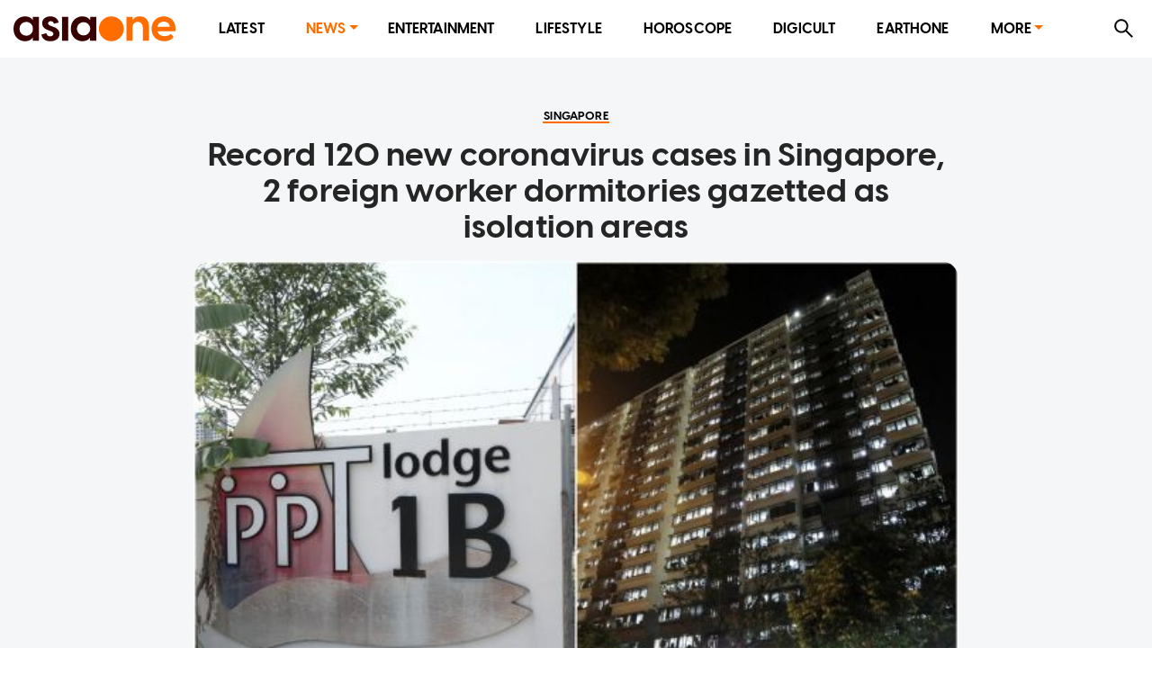

--- FILE ---
content_type: text/html; charset=utf-8
request_url: https://www.asiaone.com/singapore/record-120-new-coronavirus-cases-singapore-2-foreign-worker-dormitories-gazetted
body_size: 35058
content:
<!DOCTYPE html><html lang="en"><head><meta charSet="utf-8"/><title>Record 120 new coronavirus cases in Singapore, 2 foreign worker dormitories gazetted as isolation areas, Singapore News - AsiaOne</title><meta name="title" content="Record 120 new coronavirus cases in Singapore, 2 foreign worker dormitories gazetted as isolation areas, Singapore News - AsiaOne"/><meta property="og:site_name" content="AsiaOne"/><meta property="og:type" content="Article"/><meta property="og:url" content="https://www.asiaone.com/singapore/record-120-new-coronavirus-cases-singapore-2-foreign-worker-dormitories-gazetted"/><meta property="og:title" content="Record 120 new coronavirus cases in Singapore, 2 foreign worker dormitories gazetted as isolation areas"/><meta property="og:description" content="SINGAPORE - Two foreign worker dormitories which have seen large numbers of Covid-19 cases have been gazetted as isolation areas to stem transmission of the coronavirus in the community. This means that around 20,000 workers at S11 Dormitory @ Punggol and Westlite in Toh Guan will be quarantined in their rooms for the next 14 days. In addition, measures will..."/><meta property="og:image" content="https://media.asiaone.com/sites/default/files/styles/article_top_image/public/original_images/Apr2020/image_67.jpg?itok=ozyZABx-"/><meta property="og:image:url" content="https://media.asiaone.com/sites/default/files/styles/article_top_image/public/original_images/Apr2020/image_67.jpg?itok=ozyZABx-"/><meta property="og:updated_time" content="2020-04-05T11:56:26+00:00"/><link rel="icon" href="/favicon.ico"/><meta property="article:published_time" content="2020-04-05T19:55:17+08:00"/><meta property="article:modified_time" content="2020-04-05T11:56:26+00:00"/><meta property="article:section" content="Singapore"/><meta property="article:tag" content="coronavirus, COVID-19"/><meta name="twitter:card" content="summary_large_image"/><meta property="fb:app_id" content="1077070279024264"/><meta name="twitter:description" content="SINGAPORE - Two foreign worker dormitories which have seen large numbers of Covid-19 cases have been gazetted as isolation areas to stem transmission of the coronavirus in the community. This means that around 20,000 workers at S11 Dormitory @ Punggol and Westlite in Toh Guan will be quarantined in their rooms for the next 14 days. In addition, measures will..."/><meta name="twitter:site" content="@asiaonecom"/><meta name="twitter:title" content="AsiaOne"/><meta name="description" content="SINGAPORE - Two foreign worker dormitories which have seen large numbers of Covid-19 cases have been gazetted as isolation areas to stem transmission of the coronavirus in the community. This means that around 20,000 workers at S11 Dormitory @ Punggol and Westlite in Toh Guan will be quarantined in their rooms for the next 14 days. In addition, measures will..."/><meta name="generator" content="AsiaOne"/><meta name="rights" content="asiaone.com"/><meta name="referrer" content="no-referrer-when-downgrade"/><meta name="twitter:url" content="https://www.asiaone.com/singapore/record-120-new-coronavirus-cases-singapore-2-foreign-worker-dormitories-gazetted"/><meta name="twitter:image" content="https://media.asiaone.com/sites/default/files/styles/article_top_image/public/original_images/Apr2020/image_67.jpg?itok=ozyZABx-"/><meta name="MobileOptimized" content="width"/><meta name="HandheldFriendly" content="true"/><meta name="viewport" content="width=device-width, initial-scale=1.0"/><link rel="canonical" href="https://www.asiaone.com/singapore/record-120-new-coronavirus-cases-singapore-2-foreign-worker-dormitories-gazetted"/><script src="/ads.js?v=20201023"></script><script>
        var currentPath = location.pathname; document.cookie = "testcookie=1";
        var cookiesEnabled = document.cookie.indexOf("testcookie=") !== -1;
        document.cookie = 'testcookie=1; expires=Thu, 01-Jan-1970 00:00:01 GMT';
        if (!cookiesEnabled && location.hostname !== "legacy.asiaone.com"){
          window.location.replace("https://legacy.asiaone.com" + currentPath);
        }
</script><link rel="preconnect" href="https://tags.crwdcntrl.net"/><link rel="preconnect" href="https://bcp.crwdcntrl.net"/><link rel="dns-prefetch" href="https://tags.crwdcntrl.net"/><link rel="dns-prefetch" href="https://bcp.crwdcntrl.net"/><script async="" id="ebx" src="//applets.ebxcdn.com/ebx.js"></script><script>window.appSettings = {"currentpage_first_path":"singapore","has_out_streams":true,"nextjs":{"page_name":"article","is_mobile":false},"keywords_array":["coronavirus","covid-19"],"ga":{"dimensions":{"nid":"483533","page":"","page_type":"Article","byline":"","publish_date":"2020-04-05T19:55:17+08:00","source":"","keywords":"coronavirus, COVID-19","categories":["Singapore"],"title":"Record 120 new coronavirus cases in Singapore, 2 foreign worker dormitories gazetted as isolation areas"}},"user":{"uid":0}};</script><script>var article_page_is = 1;
            var microsite_page_is = 0;
          </script><script src="https://securepubads.g.doubleclick.net/tag/js/gpt.js"></script><script src="/dfp_lib.js?v=1508202301"></script><script src="https://tags.crwdcntrl.net/lt/c/12374/lt.min.js"></script><script src="/asiaone_permutive.js"></script><script async="" src="https://c1630a48-8fcf-4a15-81dc-f933c6f74165.edge.permutive.app/c1630a48-8fcf-4a15-81dc-f933c6f74165-web.js"></script><meta name="next-head-count" content="45"/><link rel="preload" href="/_next/static/css/6d3e336f152343eab20b.css" as="style"/><link rel="stylesheet" href="/_next/static/css/6d3e336f152343eab20b.css" data-n-g=""/><link rel="preload" href="/_next/static/css/edc1d010efca6e8d75df.css" as="style"/><link rel="stylesheet" href="/_next/static/css/edc1d010efca6e8d75df.css" data-n-p=""/><noscript data-n-css=""></noscript><script defer="" nomodule="" src="/_next/static/chunks/polyfills-a40ef1678bae11e696dba45124eadd70.js"></script><script src="/_next/static/chunks/webpack-62bb4cde3dcca396a784.js" defer=""></script><script src="/_next/static/chunks/framework-15eec0c43576d95f8043.js" defer=""></script><script src="/_next/static/chunks/main-91ee91642482999cd373.js" defer=""></script><script src="/_next/static/chunks/pages/_app-3acf692624e1b4097cc0.js" defer=""></script><script src="/_next/static/chunks/9582-9ac5948024d63faeb388.js" defer=""></script><script src="/_next/static/chunks/777-4d3d368b7b20152b3f8e.js" defer=""></script><script src="/_next/static/chunks/8493-aeb8b898f285fe9f9101.js" defer=""></script><script src="/_next/static/chunks/6205-9028cd048b97b6a2cbb2.js" defer=""></script><script src="/_next/static/chunks/227-8be92cc914f8e43f0fc4.js" defer=""></script><script src="/_next/static/chunks/3014-7f2419d22ee703868540.js" defer=""></script><script src="/_next/static/chunks/4535-fecda44d35d3f18449b0.js" defer=""></script><script src="/_next/static/chunks/3602-6ef8f64f3da9b71967f5.js" defer=""></script><script src="/_next/static/chunks/4953-6ca4498e6a7b78030518.js" defer=""></script><script src="/_next/static/chunks/1890-7e69cc6647fab4e6e3a9.js" defer=""></script><script src="/_next/static/chunks/9288-eb441edff2e07af54d29.js" defer=""></script><script src="/_next/static/chunks/4694-f437dc72621e1381920b.js" defer=""></script><script src="/_next/static/chunks/pages/Router-c67a8a8289810f1b7cd0.js" defer=""></script><script src="/_next/static/FGtOb1_PKYuI_9mOKkAO4/_buildManifest.js" defer=""></script><script src="/_next/static/FGtOb1_PKYuI_9mOKkAO4/_ssgManifest.js" defer=""></script></head><body><div id="MyPageOverlay"><div class="lds-ripple"><div></div><div></div></div></div><div id="postitial_holder"></div><script>
if(window.loadPrestitial){
  window.loadPrestitial();
}
</script><div id="__next"><section class="ant-layout"><div class="ao-desktop-menu-wrapper"><div class=""><header class="ao-layout-header ant-layout-header"><div class="menu-wrapper"><div class="logo"><a href="/" route="Home"><img alt="AsiaOne" src="/_next/static/image/assets/images/AsiaOne_Logo.69dad11564e6d1e113ac048b843eeaa2.svg" width="100%" title="AsiaOne"/></a></div><div class="ao-menu"><ul class="ant-menu ant-menu-light ant-menu-root ant-menu-horizontal" role="menu"><li class="ant-menu-submenu ant-menu-submenu-horizontal ant-menu-overflowed-submenu" style="display:none" role="menuitem"><div class="ant-menu-submenu-title" aria-expanded="false" aria-haspopup="true"><span>···</span><i class="ant-menu-submenu-arrow"></i></div></li><li class="ant-menu-item" role="menuitem"><a href="/lite" route="Router">Latest</a></li><li class="ant-menu-submenu ant-menu-submenu-horizontal ant-menu-overflowed-submenu" style="display:none" role="menuitem"><div class="ant-menu-submenu-title" aria-expanded="false" aria-haspopup="true"><span>···</span><i class="ant-menu-submenu-arrow"></i></div></li><li class="ant-menu-submenu ant-menu-submenu-horizontal ant-menu-submenu-selected" role="menuitem"><div class="ant-menu-submenu-title" aria-expanded="false" aria-haspopup="true" title="News">News<i class="ant-menu-submenu-arrow"></i></div></li><li class="ant-menu-submenu ant-menu-submenu-horizontal ant-menu-overflowed-submenu" style="display:none" role="menuitem"><div class="ant-menu-submenu-title" aria-expanded="false" aria-haspopup="true"><span>···</span><i class="ant-menu-submenu-arrow"></i></div></li><li class="ant-menu-item" role="menuitem"><a href="/showbiz" route="Section">Entertainment</a></li><li class="ant-menu-submenu ant-menu-submenu-horizontal ant-menu-overflowed-submenu" style="display:none" role="menuitem"><div class="ant-menu-submenu-title" aria-expanded="false" aria-haspopup="true"><span>···</span><i class="ant-menu-submenu-arrow"></i></div></li><li class="ant-menu-item" role="menuitem"><a href="/lifestyle" route="Section">Lifestyle</a></li><li class="ant-menu-submenu ant-menu-submenu-horizontal ant-menu-overflowed-submenu" style="display:none" role="menuitem"><div class="ant-menu-submenu-title" aria-expanded="false" aria-haspopup="true"><span>···</span><i class="ant-menu-submenu-arrow"></i></div></li><li class="ant-menu-item" role="menuitem"><a href="/horoscope/daily-horoscope" route="Horoscope">Horoscope</a></li><li class="ant-menu-submenu ant-menu-submenu-horizontal ant-menu-overflowed-submenu" style="display:none" role="menuitem"><div class="ant-menu-submenu-title" aria-expanded="false" aria-haspopup="true"><span>···</span><i class="ant-menu-submenu-arrow"></i></div></li><li class="ant-menu-item" role="menuitem"><a href="/digital" route="Section">Digicult</a></li><li class="ant-menu-submenu ant-menu-submenu-horizontal ant-menu-overflowed-submenu" style="display:none" role="menuitem"><div class="ant-menu-submenu-title" aria-expanded="false" aria-haspopup="true"><span>···</span><i class="ant-menu-submenu-arrow"></i></div></li><li class="ant-menu-item" role="menuitem"><a href="/earth-one" route="Earthone">EarthOne</a></li><li class="ant-menu-submenu ant-menu-submenu-horizontal ant-menu-overflowed-submenu" style="display:none" role="menuitem"><div class="ant-menu-submenu-title" aria-expanded="false" aria-haspopup="true"><span>···</span><i class="ant-menu-submenu-arrow"></i></div></li><li class="ant-menu-submenu ant-menu-submenu-horizontal" role="menuitem"><div class="ant-menu-submenu-title" aria-expanded="false" aria-haspopup="true" title="More">More<i class="ant-menu-submenu-arrow"></i></div></li><li class="ant-menu-submenu ant-menu-submenu-horizontal ant-menu-overflowed-submenu" style="visibility:hidden;position:absolute" role="menuitem"><div class="ant-menu-submenu-title" aria-expanded="false" aria-haspopup="true"><span>···</span><i class="ant-menu-submenu-arrow"></i></div></li></ul></div><div class="ao-web-search-btn"><i aria-label="icon: search" tabindex="-1" class="anticon anticon-search"><svg viewBox="64 64 896 896" focusable="false" class="" data-icon="search" width="1em" height="1em" fill="currentColor" aria-hidden="true"><path d="M909.6 854.5L649.9 594.8C690.2 542.7 712 479 712 412c0-80.2-31.3-155.4-87.9-212.1-56.6-56.7-132-87.9-212.1-87.9s-155.5 31.3-212.1 87.9C143.2 256.5 112 331.8 112 412c0 80.1 31.3 155.5 87.9 212.1C256.5 680.8 331.8 712 412 712c67 0 130.6-21.8 182.7-62l259.7 259.6a8.2 8.2 0 0 0 11.6 0l43.6-43.5a8.2 8.2 0 0 0 0-11.6zM570.4 570.4C528 612.7 471.8 636 412 636s-116-23.3-158.4-65.6C211.3 528 188 471.8 188 412s23.3-116.1 65.6-158.4C296 211.3 352.2 188 412 188s116.1 23.2 158.4 65.6S636 352.2 636 412s-23.3 116.1-65.6 158.4z"></path></svg></i></div></div></header></div></div><div id="ao-container" class="page-router"><div id="dfp-ad-lb1" class="dfp-tag-wrapper ao-ads" style="background:#dedfdf;padding:6px 0 15px;min-height:100px;min-width:300px"></div><main class="ao-content ant-layout-content"><div class="article-wrapper nid-483533"><div class="article-top article-content"><div class="category"><a href="/singapore" route="Section"><div class="ao-card-label lable-black" style="font-size:13px">singapore</div></a></div><h1 class="title">Record 120 new coronavirus cases in Singapore, 2 foreign worker dormitories gazetted as isolation areas</h1><div class="image"><img fetchpriority="high" src="https://media.asiaone.com/sites/default/files/styles/article_top_image/public/original_images/Apr2020/image_67.jpg?itok=ozyZABx-" alt="Record 120 new coronavirus cases in Singapore, 2 foreign worker dormitories gazetted as isolation areas" width="400" height="500"/><div class="image-info"><div class="image-caption">S11 Dormitory @ Punggol (left) and Westlite Toh Guan dormitory have been gazetted as isolation areas. Close to 20,000 workers living there will be quarantined for 14 days. PHOTO: ST FILE, ONG WEE JIN</div><div class="image-credit">PHOTO: </div></div></div></div><div class="article-main"><div class="article-content"><div class="article-info"><span class="left-block"><span class="right"><span class="datetime"><span>PUBLISHED ON</span><b>April 05, 2020<!-- --> <!-- -->11:55 AM</b></span><span class="name-source"><span class="prefix">BY</span><a href="/byline/lester-wong" route="Byline" class="name"><b>Lester Wong</b></a><a href="/byline/tee-zhuo-0" route="Byline"><b>Tee Zhuo</b></a></span></span></span><span class="right-block"></span></div><div class="body"><p>SINGAPORE - Two foreign worker dormitories which have seen large numbers of Covid-19 cases have been gazetted as isolation areas to stem transmission of the coronavirus in the community.</p>

<p>This means that around 20,000 workers at S11 Dormitory @ Punggol and Westlite in Toh Guan will be quarantined in their rooms for the next 14 days.</p>

<p>In addition, measures will be taken to lessen interaction of workers in other dormitories. This includes preventing the intermingling of workers between different blocks and floors at dormitories, and staggering meal and recreation times.</p>

<p>The Government will also be housing foreign workers in essential services separately.</p>

<p>The moves come after the Ministry of Health (MOH) confirmed a record 120 more Covid-19 cases on Sunday (April 5), of which four were imported and 116 local. The local cases include 39 Singapore citizens or permanent residents and 76 long-term work pass holders.</p>

<p>MOH said it does not currently have a breakdown of how many of these new cases are linked to clusters or unlinked. This brings Singapore&#x27;s total to 1,309 cases.</p>

<p>Of the new cases, 22 are linked to S11 Dormitory @ Punggol at 2 Seletar North Link. It now has at least 62 confirmed cases.</p>

<p>Another 10 have been linked to Westlite Toh Guan dormitory at 18 Toh Guan Road East, which now has at least 28 confirmed cases.</p>

<p>On the move to designate the two dormitories as isolation areas, Minister for Manpower Josephine Teo said: &quot;The key objective is to ensure the health and well-being of everyone, not just of our own people but also foreign workers helping our economy... We want to give foreign workers the assurance that the measures we take are in their interest as well as their well-being.&quot;</p>

<p>Mrs Teo added that the workers will continue to be paid during this period, and that they will still be able to make remittances to their families back in their home countries.</p>

<p>Dormitories have been a growing area of concern in the outbreak, with three of the four new clusters announced on Saturday (April 4) being dormitories - Sungei Tengah Lodge, Toh Guan Dormitory and Cochrane Lodge II.</p>

<figure class="image file-media-original media-element"><img alt="" data-delta="1" data-fid="887433" data-media-element="1" itemProp="image" src="https://www.straitstimes.com/sites/default/files/articles/2020/04/05/md-moh-0504_1.jpg" typeof="Image"/>
<figcaption>The Government will be housing foreign workers in essential services separately. ST PHOTO: LIM YAOHUI</figcaption>
</figure>

<p>On Friday, the Government announced its tightest measures to date to stem the spike in local Covid-19 cases. All workplace premises, other than those in essential services and key economic sectors, will have to close from Tuesday (April 7) to May 4, and all schools will move to full home-based learning.</p>

<p>National Development Minister Lawrence Wong, who co-chairs the multi-ministry task force battling the coronavirus, said there are now two separate strategies for tackling the spread of local cases - one for dormitories and one for the wider community.</p>

<p>&quot;Once the circuit breaker (measures) kicks in, all foreign workers, on top of (those in) isolation areas, will have to stay in dormitories and will not be able to come out, so there is no infection to the rest of the community,&quot; he said.</p>

<p>&quot;For the next category... that is where all of us now have a part to play. We really call on Singaporeans to take this very seriously.&quot;</p>

<p>Mr Wong said people have been asking since Friday&#x27;s announcement what counts as an essential service and what activities are still allowed once the measures kick in.</p>

<p>&quot;We are responding to all the businesses asking questions, and let&#x27;s make it very clear. If your business is not in the list of essential services, you either have to telecommute 100 per cent or you stop work altogether,&quot; he said.</p>

<p>&quot;There are no two ways about this. Likewise for individuals, the rules are very clear. You go out only for essential activities... and other than that, you have to stay home.&quot;</p>

<p><i>This article was first published in </i><a href="https://www.straitstimes.com/singapore/coronavirus-record-120-new-covid-19-cases-in-spore-two-foreign-worker-dormitories-gazetted" target="_blank"><i>The Straits Times</i></a><i>. Permission required for reproduction.</i></p>

<p><b><i>For the latest updates on the coronavirus, visit </i></b><a href="https://www.asiaone.com/tags/coronavirus?utm_source=coronaviruskeyword&amp;utm_medium=articlepages"><b><i>here</i></b></a><b><i>.</i></b></p>
</div><div class="keywords hoverable"><span><a href="/tags/coronavirus" route="Tags">coronavirus</a><a href="/tags/covid-19" route="Tags">COVID-19</a></span></div><div class="telegram-share-wrapper"><span>Share this article</span></div><div class="lazyload-placeholder"></div></div><div class="article-sidebar"><div class="article-sidebar-top"><div class="sticky-container-top"><div id="dfp-ad-imu2" class="dfp-tag-wrapper dfp-ad-imu2 ao-ads"></div></div></div><div class="article-sidebar-bottom"><div class="sticky-container-bottom"><div id="dfp-ad-imu4" style="margin:0 auto" class="dfp-tag-wrapper dfp-ad-imu4 ao-ads"></div></div></div></div></div></div></main></div><div id="dfp-ad-prestitial" class="dfp-tag-wrapper"></div><div id="dfp-ad-postitial" class="dfp-tag-wrapper"></div><div id="dfp-ad-catfish" class="dfp-tag-wrapper"></div><div id="dfp-ad-refresh" class="dfp-tag-wrapper"></div><div class="special_note">This website is best viewed using the latest versions of web browsers.</div></section></div><script id="__NEXT_DATA__" type="application/json">{"props":{"pageProps":{"isServer":true,"dynamicRouterKey":"node-article","initStoreData":{"entity":{"path":"singapore/record-120-new-coronavirus-cases-singapore-2-foreign-worker-dormitories-gazetted","label":"Record 120 new coronavirus cases in Singapore, 2 foreign worker dormitories gazetted as isolation areas","entity":{"canonical":"https://www.asiaone.com/singapore/record-120-new-coronavirus-cases-singapore-2-foreign-worker-dormitories-gazetted","type":"node","bundle":"article","id":"483533","uuid":"7d72c2a7-85df-4de4-8c9a-6c4872f2a5d9"},"jsonapi":{"individual":"https://www.asiaone.com/jsonapi/node/article/7d72c2a7-85df-4de4-8c9a-6c4872f2a5d9","resourceName":"node--article","pathPrefix":"jsonapi","basePath":"/jsonapi","entryPoint":"https://www.asiaone.com/jsonapi"},"firstPath":null},"model":{"id":"7d72c2a7-85df-4de4-8c9a-6c4872f2a5d9","nid":483533,"title":"Record 120 new coronavirus cases in Singapore, 2 foreign worker dormitories gazetted as isolation areas","standFirst":null,"body":"\u003cp\u003eSINGAPORE - Two foreign worker dormitories which have seen large numbers of Covid-19 cases have been gazetted as isolation areas to stem transmission of the coronavirus in the community.\u003c/p\u003e\r\n\r\n\u003cp\u003eThis means that around 20,000 workers at S11 Dormitory @ Punggol and Westlite in Toh Guan will be quarantined in their rooms for the next 14 days.\u003c/p\u003e\r\n\r\n\u003cp\u003eIn addition, measures will be taken to lessen interaction of workers in other dormitories. This includes preventing the intermingling of workers between different blocks and floors at dormitories, and staggering meal and recreation times.\u003c/p\u003e\r\n\r\n\u003cp\u003eThe Government will also be housing foreign workers in essential services separately.\u003c/p\u003e\r\n\r\n\u003cp\u003eThe moves come after the Ministry of Health (MOH) confirmed a record 120 more Covid-19 cases on Sunday (April 5), of which four\u0026nbsp;were imported and 116 local. The local cases include 39 Singapore citizens or permanent residents and 76 long-term work pass holders.\u003c/p\u003e\r\n\r\n\u003cp\u003eMOH said it does not currently have a breakdown of how many of these new cases are linked to clusters or unlinked. This brings Singapore's total to 1,309 cases.\u003c/p\u003e\r\n\r\n\u003cp\u003eOf the new cases, 22 are linked to S11 Dormitory @ Punggol at 2 Seletar North Link. It now has at least 62 confirmed cases.\u003c/p\u003e\r\n\r\n\u003cp\u003eAnother 10 have been linked to Westlite Toh Guan dormitory at 18 Toh Guan Road East, which now has at least 28 confirmed cases.\u003c/p\u003e\r\n\r\n\u003cp\u003eOn the move to designate the two dormitories as isolation areas, Minister for Manpower Josephine Teo said: \"The key objective is to ensure the health and well-being of everyone, not just of our own people but also foreign workers helping our economy... We want to give foreign workers the assurance that the measures we take are in their interest as well as their well-being.\"\u003c/p\u003e\r\n\r\n\u003cp\u003eMrs Teo added that the workers will continue to be paid during this period, and that they will still be able to make remittances to their families back in their home countries.\u003c/p\u003e\r\n\r\n\u003cp\u003eDormitories have been a growing area of concern in the outbreak, with three of the four new clusters announced on Saturday (April 4) being dormitories - Sungei Tengah Lodge, Toh Guan Dormitory and Cochrane Lodge II.\u003c/p\u003e\r\n\r\n\u003cfigure class=\"image file-media-original media-element\"\u003e\u003cimg alt=\"\" data-delta=\"1\" data-fid=\"887433\" data-media-element=\"1\" itemprop=\"image\" src=\"https://www.straitstimes.com/sites/default/files/articles/2020/04/05/md-moh-0504_1.jpg\" typeof=\"Image\" /\u003e\r\n\u003cfigcaption\u003eThe Government will be housing foreign workers in essential services separately. ST PHOTO: LIM YAOHUI\u003c/figcaption\u003e\r\n\u003c/figure\u003e\r\n\r\n\u003cp\u003eOn Friday, the Government announced its tightest measures to date to stem the spike in local Covid-19 cases. All workplace premises, other than those in essential services and key economic sectors, will have to close from Tuesday (April 7) to May 4, and all schools will move to full home-based learning.\u003c/p\u003e\r\n\r\n\u003cp\u003eNational Development Minister Lawrence Wong, who co-chairs the multi-ministry task force battling the coronavirus, said there are now two separate strategies for tackling the spread of local cases - one for dormitories and one for the wider community.\u003c/p\u003e\r\n\r\n\u003cp\u003e\"Once the circuit breaker (measures) kicks in, all foreign workers, on top of (those in) isolation areas, will have to stay in dormitories and will not be able to come out, so there is no infection to the rest of the community,\" he said.\u003c/p\u003e\r\n\r\n\u003cp\u003e\"For the next category... that is where all of us now have a part to play. We really call on Singaporeans to take this very seriously.\"\u003c/p\u003e\r\n\r\n\u003cp\u003eMr Wong said people have been asking since Friday's announcement what counts as an essential service and what activities are still allowed once the measures kick in.\u003c/p\u003e\r\n\r\n\u003cp\u003e\"We are responding to all the businesses asking questions, and let's make it very clear. If your business is not in the list of essential services, you either have to telecommute 100 per cent or you stop work altogether,\" he said.\u003c/p\u003e\r\n\r\n\u003cp\u003e\"There are no two ways about this. Likewise for individuals, the rules are very clear. You go out only for essential activities... and other than that, you have to stay home.\"\u003c/p\u003e\r\n\r\n\u003cp\u003e\u003ci\u003eThis article was first published in \u003c/i\u003e\u003ca href=\"https://www.straitstimes.com/singapore/coronavirus-record-120-new-covid-19-cases-in-spore-two-foreign-worker-dormitories-gazetted\" target=\"_blank\"\u003e\u003ci\u003eThe Straits Times\u003c/i\u003e\u003c/a\u003e\u003ci\u003e. Permission required for reproduction.\u003c/i\u003e\u003c/p\u003e\r\n\r\n\u003cp\u003e\u003cb\u003e\u003ci\u003eFor the latest updates on the coronavirus, visit\u0026nbsp;\u003c/i\u003e\u003c/b\u003e\u003ca href=\"https://www.asiaone.com/tags/coronavirus?utm_source=coronaviruskeyword\u0026amp;utm_medium=articlepages\"\u003e\u003cb\u003e\u003ci\u003ehere\u003c/i\u003e\u003c/b\u003e\u003c/a\u003e\u003cb\u003e\u003ci\u003e.\u003c/i\u003e\u003c/b\u003e\u003c/p\u003e\r\n","content":"\u003cp\u003eSINGAPORE - Two foreign worker dormitories which have seen large numbers of Covid-19 cases have been gazetted as isolation areas to stem transmission of the coronavirus in the community.\u003c/p\u003e\r\n\r\n\u003cp\u003eThis means that around 20,000 workers at S11 Dormitory @ Punggol and Westlite in Toh Guan will be quarantined in their rooms for the next 14 days.\u003c/p\u003e\r\n\r\n\u003cp\u003eIn addition, measures will be taken to lessen interaction of workers in other dormitories. This includes preventing the intermingling of workers between different blocks and floors at dormitories, and staggering meal and recreation times.\u003c/p\u003e\r\n\r\n\u003cp\u003eThe Government will also be housing foreign workers in essential services separately.\u003c/p\u003e\r\n\r\n\u003cp\u003eThe moves come after the Ministry of Health (MOH) confirmed a record 120 more Covid-19 cases on Sunday (April 5), of which four\u0026nbsp;were imported and 116 local. The local cases include 39 Singapore citizens or permanent residents and 76 long-term work pass holders.\u003c/p\u003e\r\n\r\n\u003cp\u003eMOH said it does not currently have a breakdown of how many of these new cases are linked to clusters or unlinked. This brings Singapore's total to 1,309 cases.\u003c/p\u003e\r\n\r\n\u003cp\u003eOf the new cases, 22 are linked to S11 Dormitory @ Punggol at 2 Seletar North Link. It now has at least 62 confirmed cases.\u003c/p\u003e\r\n\r\n\u003cp\u003eAnother 10 have been linked to Westlite Toh Guan dormitory at 18 Toh Guan Road East, which now has at least 28 confirmed cases.\u003c/p\u003e\r\n\r\n\u003cp\u003eOn the move to designate the two dormitories as isolation areas, Minister for Manpower Josephine Teo said: \"The key objective is to ensure the health and well-being of everyone, not just of our own people but also foreign workers helping our economy... We want to give foreign workers the assurance that the measures we take are in their interest as well as their well-being.\"\u003c/p\u003e\r\n\r\n\u003cp\u003eMrs Teo added that the workers will continue to be paid during this period, and that they will still be able to make remittances to their families back in their home countries.\u003c/p\u003e\r\n\r\n\u003cp\u003eDormitories have been a growing area of concern in the outbreak, with three of the four new clusters announced on Saturday (April 4) being dormitories - Sungei Tengah Lodge, Toh Guan Dormitory and Cochrane Lodge II.\u003c/p\u003e\r\n\r\n\u003cfigure class=\"image file-media-original media-element\"\u003e\u003cimg alt=\"\" data-delta=\"1\" data-fid=\"887433\" data-media-element=\"1\" itemprop=\"image\" src=\"https://www.straitstimes.com/sites/default/files/articles/2020/04/05/md-moh-0504_1.jpg\" typeof=\"Image\" /\u003e\r\n\u003cfigcaption\u003eThe Government will be housing foreign workers in essential services separately. ST PHOTO: LIM YAOHUI\u003c/figcaption\u003e\r\n\u003c/figure\u003e\r\n\r\n\u003cp\u003eOn Friday, the Government announced its tightest measures to date to stem the spike in local Covid-19 cases. All workplace premises, other than those in essential services and key economic sectors, will have to close from Tuesday (April 7) to May 4, and all schools will move to full home-based learning.\u003c/p\u003e\r\n\r\n\u003cp\u003eNational Development Minister Lawrence Wong, who co-chairs the multi-ministry task force battling the coronavirus, said there are now two separate strategies for tackling the spread of local cases - one for dormitories and one for the wider community.\u003c/p\u003e\r\n\r\n\u003cp\u003e\"Once the circuit breaker (measures) kicks in, all foreign workers, on top of (those in) isolation areas, will have to stay in dormitories and will not be able to come out, so there is no infection to the rest of the community,\" he said.\u003c/p\u003e\r\n\r\n\u003cp\u003e\"For the next category... that is where all of us now have a part to play. We really call on Singaporeans to take this very seriously.\"\u003c/p\u003e\r\n\r\n\u003cp\u003eMr Wong said people have been asking since Friday's announcement what counts as an essential service and what activities are still allowed once the measures kick in.\u003c/p\u003e\r\n\r\n\u003cp\u003e\"We are responding to all the businesses asking questions, and let's make it very clear. If your business is not in the list of essential services, you either have to telecommute 100 per cent or you stop work altogether,\" he said.\u003c/p\u003e\r\n\r\n\u003cp\u003e\"There are no two ways about this. Likewise for individuals, the rules are very clear. You go out only for essential activities... and other than that, you have to stay home.\"\u003c/p\u003e\r\n\r\n\u003cp\u003e\u003ci\u003eThis article was first published in \u003c/i\u003e\u003ca href=\"https://www.straitstimes.com/singapore/coronavirus-record-120-new-covid-19-cases-in-spore-two-foreign-worker-dormitories-gazetted\" target=\"_blank\"\u003e\u003ci\u003eThe Straits Times\u003c/i\u003e\u003c/a\u003e\u003ci\u003e. Permission required for reproduction.\u003c/i\u003e\u003c/p\u003e\r\n\r\n\u003cp\u003e\u003cb\u003e\u003ci\u003eFor the latest updates on the coronavirus, visit\u0026nbsp;\u003c/i\u003e\u003c/b\u003e\u003ca href=\"https://www.asiaone.com/tags/coronavirus?utm_source=coronaviruskeyword\u0026amp;utm_medium=articlepages\"\u003e\u003cb\u003e\u003ci\u003ehere\u003c/i\u003e\u003c/b\u003e\u003c/a\u003e\u003cb\u003e\u003ci\u003e.\u003c/i\u003e\u003c/b\u003e\u003c/p\u003e\r\n","summary":"SINGAPORE - Two foreign worker dormitories which have seen large numbers of Covid-19 cases have been gazetted as isolation areas to stem transmission of the coronavirus in the community. This means that around 20,000 workers at S11 Dormitory @ Punggol and Westlite in Toh Guan will be quarantined in their rooms for the next 14 days. In addition, measures will...","byline":[{"name":"Lester Wong","image":null,"alias":"/byline/lester-wong"},{"name":"Tee Zhuo","image":null,"alias":"/byline/tee-zhuo-0"}],"isNeutral":false,"isHideImage":false,"isVideoPage":false,"sponsoredType":false,"category":{"name":"Singapore","alias":"/singapore","cid":2},"categories":[{"name":"Singapore","alias":"/singapore","cid":2}],"keywords":[{"name":"coronavirus","alias":"/tags/coronavirus"},{"name":"COVID-19","alias":"/tags/covid-19"}],"publicationDate":"2020-04-05T19:55:17+08:00","isUpdated":false,"image":"https://media.asiaone.com/sites/default/files/styles/article_top_image/public/original_images/Apr2020/image_67.jpg?itok=ozyZABx-","imageMeta":{"alt":"","title":"S11 Dormitory @ Punggol (left) and Westlite Toh Guan dormitory have been gazetted as isolation areas. Close to 20,000 workers living there will be quarantined for 14 days. PHOTO: ST FILE, ONG WEE JIN","width":540,"height":360,"drupal_internal__target_id":1044387},"ogImage":"https://media.asiaone.com/sites/default/files/styles/article_top_image/public/original_images/Apr2020/image_67.jpg?itok=ozyZABx-","source":[{"name":"The Straits Times","alias":"/source/straits-times"}],"pictures":null,"embedVideo":null,"isHideBanners":false,"metatags":null,"isPublished":true,"changed":"2020-04-05T11:56:26+00:00","topBanner":null,"sectionTitle":null,"files":[]},"global":{"data":[{"title":"Changi Airport passenger traffic hits record 69.98 million in 2025 amid steady travel demand","has_video":"0","embed_link":null,"embed_code":null,"alt_title":null,"source":"AsiaOne","categoryName":[{"id":"2","name":"Singapore"}],"micrositeType":[],"external_url":null,"image":[{"revampmaincard":"//www.asiaone.com/sites/default/files/styles/revampmaincard/public/original_images/Jan2026/Changi-Airport-70m-Record-Traffic.jpg?h=924aa469\u0026itok=Df_x8pki","revamptallcard":"//www.asiaone.com/sites/default/files/styles/revamptallcard/public/original_images/Jan2026/Changi-Airport-70m-Record-Traffic.jpg?h=924aa469\u0026itok=pV4Q1pe3","square_image":"//www.asiaone.com/sites/default/files/styles/square_image/public/original_images/Jan2026/Changi-Airport-70m-Record-Traffic.jpg?h=924aa469\u0026itok=uyEKmALw","caption":"Singapore's Changi Airport recorded its highest-ever passenger traffic of nearly 70 million in 2025.","photocredit":"AsiaOne/Ong Chin Wee"}],"alias":"/singapore/changi-airport-70-million-passengers-2025","id":728578,"nodeType":"article","uuid":"d2f24f86-8db0-491f-bf3e-bf3cad43b32c","tagName":[{"id":"2770","name":"Airports"},{"id":"60935","name":"Changi Airport"},{"id":"66631","name":"travel"},{"id":"66623","name":"Air travel"},{"id":"63480","name":"Aviation/Aerospace sector"}],"sectionName":"top_stories_queue","isEditorRecommendation":true},{"title":"Police appeal for information on missing 17-year-old male teenager last seen in Bukit Panjang","has_video":"0","embed_link":null,"embed_code":null,"alt_title":null,"source":"AsiaOne","categoryName":[{"id":"2","name":"Singapore"}],"micrositeType":[],"external_url":null,"image":[{"revampmaincard":"//www.asiaone.com/sites/default/files/styles/revampmaincard/public/original_images/Jan2026/Poon-Jun-Jie-Missing-Police.jpeg?h=ec041e41\u0026itok=6gwiO30s","revamptallcard":"//www.asiaone.com/sites/default/files/styles/revamptallcard/public/original_images/Jan2026/Poon-Jun-Jie-Missing-Police.jpeg?h=ec041e41\u0026itok=SIpSeo0x","square_image":"//www.asiaone.com/sites/default/files/styles/square_image/public/original_images/Jan2026/Poon-Jun-Jie-Missing-Police.jpeg?h=ec041e41\u0026itok=h4ma7umg","caption":"Those with information on missing 17-year-old teenager Poon Jun Jie are urged to contact the police.","photocredit":"Singapore Police Force"}],"alias":"/singapore/poon-jun-jie-missing-police","id":728626,"nodeType":"article","uuid":"09da57cf-862e-48ff-bd44-57e729b757e5","tagName":[{"id":"3396","name":"Singapore Police Force"},{"id":"63423","name":"Missing"},{"id":"64503","name":"Teenagers"}],"sectionName":"top_stories_queue","isEditorRecommendation":true},{"title":"COE quota to drop by 1% for February to April period","has_video":"0","embed_link":null,"embed_code":null,"alt_title":null,"source":"AsiaOne","categoryName":[{"id":"2","name":"Singapore"}],"micrositeType":[],"external_url":null,"image":[{"revampmaincard":"//www.asiaone.com/sites/default/files/styles/revampmaincard/public/original_images/Jan2026/COE-Quota-February-to-April-2026.jpg?h=a751f92c\u0026itok=ViIu2jPJ","revamptallcard":"//www.asiaone.com/sites/default/files/styles/revamptallcard/public/original_images/Jan2026/COE-Quota-February-to-April-2026.jpg?h=a751f92c\u0026itok=z9SlPmR1","square_image":"//www.asiaone.com/sites/default/files/styles/square_image/public/original_images/Jan2026/COE-Quota-February-to-April-2026.jpg?h=a751f92c\u0026itok=8uvjE0Mo","caption":"The COE quota for February to April 2026 will drop by 1 per cent, compared to the previous quarter.","photocredit":"AsiaOne/Danial Zahrin"}],"alias":"/singapore/coe-quota-february-april-2026","id":728638,"nodeType":"article","uuid":"e5c551ed-67e1-44af-8338-63d26f0b8ae6","tagName":[{"id":"63874","name":"LTA (Land Transport Authority)"},{"id":"61842","name":"COE"},{"id":"71060","name":"Motoring"}],"sectionName":"top_stories_queue","isEditorRecommendation":true},{"title":"1 in 10 Singapore residents turn to AI chatbots for companionship: IPS survey","has_video":"0","embed_link":null,"embed_code":null,"alt_title":null,"source":"AsiaOne","categoryName":[{"id":"66737","name":"Lifestyle"}],"micrositeType":[],"external_url":null,"image":[{"revampmaincard":"//www.asiaone.com/sites/default/files/styles/revampmaincard/public/original_images/Jan2026/220125_AIIPS_pexels.jpg?h=ec041e41\u0026itok=RLzEDxLG","revamptallcard":"//www.asiaone.com/sites/default/files/styles/revamptallcard/public/original_images/Jan2026/220125_AIIPS_pexels.jpg?h=ec041e41\u0026itok=GeY0EBtx","square_image":"//www.asiaone.com/sites/default/files/styles/square_image/public/original_images/Jan2026/220125_AIIPS_pexels.jpg?h=ec041e41\u0026itok=W2TZXCr4","caption":"The study investigates friendships and digitally mediated interactions in Singapore.","photocredit":"Pexels"}],"alias":"/lifestyle/singapore-ai-chatbots-companionship-ips-survey","id":728629,"nodeType":"article","uuid":"88d1d96e-ae61-4e0d-8952-9acbdef35ce1","tagName":[{"id":"64039","name":"Surveys"},{"id":"61011","name":"Artificial Intelligence"},{"id":"63711","name":"Friendship"},{"id":"20581","name":"Institute of Policy Studies"},{"id":"8905","name":"community"}],"sectionName":"top_stories_queue","isEditorRecommendation":true},{"title":"Singapore users are flocking to Elon Musk's Grok despite deepfake controversy","has_video":"0","embed_link":null,"embed_code":null,"alt_title":null,"source":"The Straits Times","categoryName":[{"id":"2","name":"Singapore"},{"id":"16288","name":"Digital"}],"micrositeType":[],"external_url":null,"image":[{"revampmaincard":"//www.asiaone.com/sites/default/files/styles/revampmaincard/public/original_images/Jan2026/0122_elon%20musk.jpg?h=ec041e41\u0026itok=DkcfG0G2","revamptallcard":"//www.asiaone.com/sites/default/files/styles/revamptallcard/public/original_images/Jan2026/0122_elon%20musk.jpg?h=ec041e41\u0026itok=ZkNQl1yb","square_image":"//www.asiaone.com/sites/default/files/styles/square_image/public/original_images/Jan2026/0122_elon%20musk.jpg?h=ec041e41\u0026itok=rFUP9yQY","caption":"A transit ad in London on Jan 14, organised by corporate accountability group Eko, urging the authorities to stand up to billionaire Elon Musk and ban social media platform X and chatbot Grok.","photocredit":"Reuters"}],"alias":"/singapore/singapore-users-are-flocking-elon-musks-grok-despite-deepfake-controversy","id":728627,"nodeType":"article","uuid":"18ea42fc-8b13-4875-9024-789804b5610b","tagName":[{"id":"66051","name":"Elon Musk"},{"id":"60922","name":"Social media"},{"id":"69160","name":"deepfake"},{"id":"61011","name":"Artificial Intelligence"},{"id":"65231","name":"Internet"}],"sectionName":"top_stories_queue","isEditorRecommendation":true},{"title":"Paya Lebar redevelopment: Nature Society proposes keeping a third of space as green areas","has_video":"0","embed_link":null,"embed_code":null,"alt_title":null,"source":"The Straits Times","categoryName":[{"id":"2","name":"Singapore"}],"micrositeType":[],"external_url":null,"image":[{"revampmaincard":"//www.asiaone.com/sites/default/files/styles/revampmaincard/public/original_images/Jan2026/0122_ura.jpg?h=ec041e41\u0026itok=73vAlJiw","revamptallcard":"//www.asiaone.com/sites/default/files/styles/revamptallcard/public/original_images/Jan2026/0122_ura.jpg?h=ec041e41\u0026itok=-UR9YBFn","square_image":"//www.asiaone.com/sites/default/files/styles/square_image/public/original_images/Jan2026/0122_ura.jpg?h=ec041e41\u0026itok=ZjCoZp_5","caption":"URA will assess the Nature Society Singapore’s proposal as it reviews wider development plans in the area.","photocredit":"The Straits Times"}],"alias":"/singapore/paya-lebar-redevelopment-nature-society-proposes-keeping-third-space-green-areas","id":728628,"nodeType":"article","uuid":"5560debe-5c23-45bd-ad40-55946a619539","tagName":[{"id":"64669","name":"forest"},{"id":"38494","name":"nature society"},{"id":"63847","name":"Land planning/Land sales"},{"id":"64091","name":"URA (Urban Redevelopment Authority)"},{"id":"38227","name":"Singapore wildlife"}],"sectionName":"top_stories_queue","isEditorRecommendation":true},{"title":"Embracing Tai Sui: I turn to AI for tips to achieve a harmonious and auspicious year","has_video":"0","embed_link":null,"embed_code":null,"alt_title":null,"source":"AsiaOne","categoryName":[{"id":"66737","name":"Lifestyle"}],"micrositeType":[],"external_url":null,"image":[{"revampmaincard":"//www.asiaone.com/sites/default/files/styles/revampmaincard/public/original_images/Jan2026/Great%20World%20CNY%20AI%20tips%20Chinese%20New%20Year_1.jpg?h=ec041e41\u0026itok=CfoV1DlX","revamptallcard":"//www.asiaone.com/sites/default/files/styles/revamptallcard/public/original_images/Jan2026/Great%20World%20CNY%20AI%20tips%20Chinese%20New%20Year_1.jpg?h=ec041e41\u0026itok=wnmj2rpe","square_image":"//www.asiaone.com/sites/default/files/styles/square_image/public/original_images/Jan2026/Great%20World%20CNY%20AI%20tips%20Chinese%20New%20Year_1.jpg?h=ec041e41\u0026itok=ud-7xnH6","caption":"","photocredit":"AsiaOne/Loo Hui Ping"}],"alias":"/lifestyle/using-ai-for-cny","id":728172,"nodeType":"article","uuid":"81876612-5508-446f-ae26-8b7e8e10a889","tagName":[{"id":"70968","name":"Great World"},{"id":"61371","name":"Chinese New Year"},{"id":"69726","name":"Zodiac"},{"id":"61011","name":"Artificial Intelligence"},{"id":"70402","name":"branded content"}],"sectionName":"top_stories_queue","isEditorRecommendation":true},{"title":"SBS Transit website and app restored after service issue","has_video":"0","embed_link":null,"embed_code":null,"alt_title":null,"source":"AsiaOne","categoryName":[{"id":"2","name":"Singapore"}],"micrositeType":[],"external_url":null,"image":[{"revampmaincard":"//www.asiaone.com/sites/default/files/styles/revampmaincard/public/original_images/Jan2026/sbs%20transit%20app.jpg?h=ec041e41\u0026itok=QzUpSEqO","revamptallcard":"//www.asiaone.com/sites/default/files/styles/revamptallcard/public/original_images/Jan2026/sbs%20transit%20app.jpg?h=ec041e41\u0026itok=yMi24OUu","square_image":"//www.asiaone.com/sites/default/files/styles/square_image/public/original_images/Jan2026/sbs%20transit%20app.jpg?h=ec041e41\u0026itok=30YPbYFr","caption":"A message on the unavailability of SBS Transit's app and website displayed on its mobile app.","photocredit":"Screengrab/SBS Transit"}],"alias":"/singapore/sbs-transit-working-resolve-service-issue-affecting-website-and-app-access","id":728573,"nodeType":"article","uuid":"35bf7821-2b33-48a3-8240-e769db704143","tagName":[{"id":"48118","name":"SBS Transit"},{"id":"62405","name":"Public Transport"},{"id":"2038","name":"Buses"}],"sectionName":"top_stories_queue","isEditorRecommendation":true},{"title":"We let a local plan our trip to Shikoku, Japan – here are the best highlights and tips","has_video":"0","embed_link":null,"embed_code":null,"alt_title":null,"source":"AsiaOne","categoryName":[{"id":"66737","name":"Lifestyle"},{"id":"30457","name":"Travel"}],"micrositeType":[],"external_url":null,"image":[{"revampmaincard":"//www.asiaone.com/sites/default/files/styles/revampmaincard/public/original_images/Jan2026/Shikoku%20Japan%20local%20guide.png?h=ec041e41\u0026itok=MyBBTqc8","revamptallcard":"//www.asiaone.com/sites/default/files/styles/revamptallcard/public/original_images/Jan2026/Shikoku%20Japan%20local%20guide.png?h=ec041e41\u0026itok=y3T6dQVc","square_image":"//www.asiaone.com/sites/default/files/styles/square_image/public/original_images/Jan2026/Shikoku%20Japan%20local%20guide.png?h=ec041e41\u0026itok=yNw6dilP","caption":"","photocredit":"AsiaOne/Loo Hui Ping, GRAPHICS: AsiaOne/Wan Yeung"}],"alias":"/lifestyle/local-guide-shikoku-japan","id":728157,"nodeType":"article","uuid":"63f0783e-81be-44c7-ad1c-ae576a726645","tagName":[{"id":"70402","name":"branded content"},{"id":"61072","name":"Japan"},{"id":"66631","name":"travel"},{"id":"64078","name":"Travel and leisure"},{"id":"61957","name":"Vacations/holidays"}],"sectionName":"top_stories_queue","isEditorRecommendation":true},{"title":"Jobs a 'central priority' for governments in emerging markets: President Tharman","has_video":"0","embed_link":null,"embed_code":null,"alt_title":null,"source":"AsiaOne","categoryName":[{"id":"2","name":"Singapore"}],"micrositeType":[],"external_url":null,"image":[{"revampmaincard":"//www.asiaone.com/sites/default/files/styles/revampmaincard/public/original_images/Jan2026/Tharman-Shanmugaratnam-WEF-Jobs-Emerging-Markets.png?h=ec041e41\u0026itok=ohF_ezX0","revamptallcard":"//www.asiaone.com/sites/default/files/styles/revamptallcard/public/original_images/Jan2026/Tharman-Shanmugaratnam-WEF-Jobs-Emerging-Markets.png?h=ec041e41\u0026itok=ZtDSFoOP","square_image":"//www.asiaone.com/sites/default/files/styles/square_image/public/original_images/Jan2026/Tharman-Shanmugaratnam-WEF-Jobs-Emerging-Markets.png?h=ec041e41\u0026itok=27TCRq_a","caption":"President Tharman Shanmugaratnam at the World Economic Forum's session on jobs challenges in emerging markets on Wednesday (Jan 21).","photocredit":"Ministry of Digital Development and Information/Sean Koh"}],"alias":"/singapore/tharman-shanmugaratnam-jobs-emerging-markets-wef2026","id":728615,"nodeType":"article","uuid":"1c7e36ec-99ff-49b3-ac3e-bb70d152eef4","tagName":[{"id":"64123","name":"WEF (World Economic Forum)"},{"id":"61454","name":"Tharman Shanmugaratnam"},{"id":"64515","name":"jobs"},{"id":"61982","name":"manufacturing"},{"id":"61011","name":"Artificial Intelligence"},{"id":"61120","name":"retirement"},{"id":"67457","name":"Education"},{"id":"63655","name":"Emerging markets"}],"sectionName":"top_stories_queue","isEditorRecommendation":true},{"title":"Accident with tipper truck leaves car upside down along AYE ","has_video":"0","embed_link":null,"embed_code":null,"alt_title":null,"source":"AsiaOne","categoryName":[{"id":"2","name":"Singapore"}],"micrositeType":[],"external_url":null,"image":[{"revampmaincard":"//www.asiaone.com/sites/default/files/styles/revampmaincard/public/original_images/Jan2026/AYE-Accident-Car-Turtle.png?h=ec041e41\u0026itok=w_ZNYnx9","revamptallcard":"//www.asiaone.com/sites/default/files/styles/revamptallcard/public/original_images/Jan2026/AYE-Accident-Car-Turtle.png?h=ec041e41\u0026itok=xYs1udhe","square_image":"//www.asiaone.com/sites/default/files/styles/square_image/public/original_images/Jan2026/AYE-Accident-Car-Turtle.png?h=ec041e41\u0026itok=0Jip9G1R","caption":"An accident between a tipper truck and car along the AYE on Wednesday (Jan 21) evening left the car overturned.","photocredit":"AsiaOne/Valerie That"}],"alias":"/singapore/aye-accident-tipper-truck-car-overturned","id":728587,"nodeType":"article","uuid":"347d9387-b416-4e7b-876b-0a9b4e0c19d6","tagName":[{"id":"3396","name":"Singapore Police Force"},{"id":"4733","name":"SCDF (Singapore Civil Defence Force)"},{"id":"63431","name":"Accidents - Traffic"},{"id":"19331","name":"Expressways"}],"sectionName":"top_stories_queue","isEditorRecommendation":true},{"title":"Man fined for carrying over $90k in undeclared cash cheques into Singapore; 70 others caught for tax, GST evasion","has_video":"0","embed_link":null,"embed_code":null,"alt_title":null,"source":"AsiaOne","categoryName":[{"id":"2","name":"Singapore"}],"micrositeType":[],"external_url":null,"image":[{"revampmaincard":"//www.asiaone.com/sites/default/files/styles/revampmaincard/public/original_images/Jan2026/Checkpoints-Enforcement-Operations-Cash-Duty-Taxes.png?h=ec041e41\u0026itok=-DARCCDH","revamptallcard":"//www.asiaone.com/sites/default/files/styles/revamptallcard/public/original_images/Jan2026/Checkpoints-Enforcement-Operations-Cash-Duty-Taxes.png?h=ec041e41\u0026itok=8aTG3OOi","square_image":"//www.asiaone.com/sites/default/files/styles/square_image/public/original_images/Jan2026/Checkpoints-Enforcement-Operations-Cash-Duty-Taxes.png?h=ec041e41\u0026itok=KWes0XrN","caption":"A multi-agency enforcement operation was conducted between Jan 13 and 19 at Singapore's land, air and sea checkpoints.","photocredit":"Singapore Police Force, Immigration and Checkpoints Authority, and Singapore Customs"}],"alias":"/singapore/checkpoints-enforcement-cash-movement-taxes-duties","id":728609,"nodeType":"article","uuid":"d9799766-ca2b-4f6e-8985-25a6a73f1bf4","tagName":[{"id":"3396","name":"Singapore Police Force"},{"id":"63776","name":"ICA (Immigration and Checkpoints Authority)"},{"id":"9253","name":"Singapore Customs"},{"id":"64053","name":"Tax evasion"},{"id":"63039","name":"money laundering"}],"sectionName":"top_stories_queue","isEditorRecommendation":true},{"title":"Construction firm illegally houses migrant workers in Paya Lebar warehouse; MOM investigating","has_video":"0","embed_link":null,"embed_code":null,"alt_title":null,"source":"AsiaOne","categoryName":[{"id":"2","name":"Singapore"}],"micrositeType":[],"external_url":null,"image":[{"revampmaincard":"//www.asiaone.com/sites/default/files/styles/revampmaincard/public/original_images/Jan2026/unauthorised%20dorm.jpg?h=ec041e41\u0026itok=5CxXUHte","revamptallcard":"//www.asiaone.com/sites/default/files/styles/revamptallcard/public/original_images/Jan2026/unauthorised%20dorm.jpg?h=ec041e41\u0026itok=H8enInH7","square_image":"//www.asiaone.com/sites/default/files/styles/square_image/public/original_images/Jan2026/unauthorised%20dorm.jpg?h=ec041e41\u0026itok=9YOJcjsq","caption":"The Ministry of Manpower and JTC received feedback about the unauthorised dormitory on Dec 31, 2025.","photocredit":"Screengrab/Facebook/Shin Min Daily News"}],"alias":"/singapore/illegal-dorm-migrant-workers-defu-mom-jtc","id":728623,"nodeType":"article","uuid":"3b5cf7e0-9c2e-4c11-9d31-5df0141d3889","tagName":[{"id":"61399","name":"Foreign Workers"},{"id":"63786","name":"Industrial property"},{"id":"61765","name":"ministry of manpower"},{"id":"63822","name":"JTC"}],"sectionName":"top_stories_queue","isEditorRecommendation":true},{"title":"Malaysian MP suggests two-year entry ban for foreign vehicles caught abusing Ron95 fuel subsidy","has_video":"0","embed_link":null,"embed_code":null,"alt_title":null,"source":"AsiaOne","categoryName":[{"id":"3","name":"Malaysia"}],"micrositeType":[],"external_url":null,"image":[{"revampmaincard":"//www.asiaone.com/sites/default/files/styles/revampmaincard/public/original_images/Jan2026/2201_jb%20petrol.jpg?h=bea04da4\u0026itok=bjHyj-NO","revamptallcard":"//www.asiaone.com/sites/default/files/styles/revamptallcard/public/original_images/Jan2026/2201_jb%20petrol.jpg?h=bea04da4\u0026itok=6wFiEUpQ","square_image":"//www.asiaone.com/sites/default/files/styles/square_image/public/original_images/Jan2026/2201_jb%20petrol.jpg?h=bea04da4\u0026itok=HMgNGOUE","caption":"Jimmy Puah (left), MP for Tebrau, said that the Malaysian government should step up enforcement efforts for the Budi95 scheme.","photocredit":"Screengrabs/Youtube/Parliamen Malaysia, social media"}],"alias":"/malaysia/malaysian-mp-suggests-two-year-entry-ban-foreign-vehicles-caught-abusing-ron95-fuel","id":728635,"nodeType":"article","uuid":"2f4947ba-bdc8-4a1b-aaf4-cfa7048f84fd","tagName":[{"id":"17760","name":"malaysian politics"},{"id":"63620","name":"Diesel/Petrol"},{"id":"69321","name":"cross-border travel"}],"sectionName":"top_stories_queue","isEditorRecommendation":true},{"title":"Sweet victory: Singapore scoops first prize at Gelato World Cup 2026","has_video":"0","embed_link":null,"embed_code":null,"alt_title":null,"source":"AsiaOne","categoryName":[{"id":"66737","name":"Lifestyle"},{"id":"20","name":"Food"}],"micrositeType":[],"external_url":null,"image":[{"revampmaincard":"//www.asiaone.com/sites/default/files/styles/revampmaincard/public/original_images/Jan2026/Gelato.jpg?h=ec041e41\u0026itok=PiuJ8WQZ","revamptallcard":"//www.asiaone.com/sites/default/files/styles/revamptallcard/public/original_images/Jan2026/Gelato.jpg?h=ec041e41\u0026itok=tx4MDt0E","square_image":"//www.asiaone.com/sites/default/files/styles/square_image/public/original_images/Jan2026/Gelato.jpg?h=ec041e41\u0026itok=syABZBhH","caption":"","photocredit":"Instagram/gelatoworldcup"}],"alias":"/lifestyle/sweet-victory-singapore-scoops-first-prize-gelato-world-cup-2026","id":728560,"nodeType":"article","uuid":"34811079-1994-461b-891f-e27db5683bd7","tagName":[{"id":"69675","name":"gelato"},{"id":"63405","name":"Competition"},{"id":"64783","name":"desserts"}],"sectionName":"top_stories_queue","isEditorRecommendation":true},{"title":"Anthony Chen's We Are All Strangers 1st Singaporean film selected for Golden Bear prize","has_video":"0","embed_link":null,"embed_code":null,"alt_title":null,"source":"AsiaOne","categoryName":[{"id":"12","name":"Entertainment"}],"micrositeType":[],"external_url":null,"image":[{"revampmaincard":"//www.asiaone.com/sites/default/files/styles/revampmaincard/public/original_images/Jan2026/2101_we%20are%20all%20strangers%20anthony%20chen_giraffe%20pictures.jpg?h=e528c1a3\u0026itok=xwhCH-nF","revamptallcard":"//www.asiaone.com/sites/default/files/styles/revamptallcard/public/original_images/Jan2026/2101_we%20are%20all%20strangers%20anthony%20chen_giraffe%20pictures.jpg?h=e528c1a3\u0026itok=_R4XNZeR","square_image":"//www.asiaone.com/sites/default/files/styles/square_image/public/original_images/Jan2026/2101_we%20are%20all%20strangers%20anthony%20chen_giraffe%20pictures.jpg?h=e528c1a3\u0026itok=76YHZnWX","caption":"We Are All Strangers by Anthony Chen is the first Singaporean film in history to be selected for the prestigious Golden Bear prize.","photocredit":"Giraffe Pictures"}],"alias":"/entertainment/anthony-chen-we-are-all-strangers-1st-singaporean-movie-golden-bear-berlin-international-film-fest","id":728530,"nodeType":"article","uuid":"aa5633a5-0d72-4f3e-a93c-8df5db7c3374","tagName":[{"id":"6984","name":"Singapore films"},{"id":"63684","name":"Film festivals/awards"},{"id":"69626","name":"film"},{"id":"66421","name":"director"},{"id":"64532","name":"awards"},{"id":"13298","name":"movies"}],"sectionName":"top_stories_queue","isEditorRecommendation":true},{"title":"K-beauty fans, Olive Young is coming to Sephora Singapore soon","has_video":"0","embed_link":null,"embed_code":null,"alt_title":null,"source":"AsiaOne","categoryName":[{"id":"66737","name":"Lifestyle"}],"micrositeType":[],"external_url":null,"image":[{"revampmaincard":"//www.asiaone.com/sites/default/files/styles/revampmaincard/public/original_images/Jan2026/sephora%20olive%20young%20partnership.jpg?h=ec041e41\u0026itok=MASD1oJa","revamptallcard":"//www.asiaone.com/sites/default/files/styles/revamptallcard/public/original_images/Jan2026/sephora%20olive%20young%20partnership.jpg?h=ec041e41\u0026itok=h-LwuDR4","square_image":"//www.asiaone.com/sites/default/files/styles/square_image/public/original_images/Jan2026/sephora%20olive%20young%20partnership.jpg?h=ec041e41\u0026itok=tdC6dmkS","caption":"Sephora and Olive Young's partnership will allow Singaporeans to shop for their favourite K-beauty products in Singapore.","photocredit":"Olive Young, Google Images/Ivan"}],"alias":"/lifestyle/olive-young-sephora-singapore-k-beauty","id":728574,"nodeType":"article","uuid":"7aa5130c-9375-4a6b-9fc3-942cdb942b92","tagName":[{"id":"65226","name":"Beauty"},{"id":"60993","name":"South Korea"},{"id":"60880","name":"retail"},{"id":"63372","name":"Makeup"},{"id":"64183","name":"skincare"},{"id":"63583","name":"Cosmetics"}],"sectionName":"top_stories_queue","isEditorRecommendation":true},{"title":"Mark Lee to hold stand-up comedy show after 17 years, says 10% of personal life is off-limits","has_video":"0","embed_link":null,"embed_code":null,"alt_title":null,"source":"AsiaOne","categoryName":[{"id":"12","name":"Entertainment"}],"micrositeType":[],"external_url":null,"image":[{"revampmaincard":"//www.asiaone.com/sites/default/files/styles/revampmaincard/public/original_images/Jan2026/260122_Markleestandupcomedy.jpg?h=75561c82\u0026itok=LuKxevT3","revamptallcard":"//www.asiaone.com/sites/default/files/styles/revamptallcard/public/original_images/Jan2026/260122_Markleestandupcomedy.jpg?h=75561c82\u0026itok=sJ2iqbbu","square_image":"//www.asiaone.com/sites/default/files/styles/square_image/public/original_images/Jan2026/260122_Markleestandupcomedy.jpg?h=75561c82\u0026itok=5WSXpgYJ","caption":"Mark Lee shared he only has 25 days to prepare for his upcoming stand-up comedy show Old Horses Still Have Spring, which will be presented at the Sands Theatre on Feb 3, 2026.","photocredit":"Marina Bay Sands"}],"alias":"/entertainment/mark-lee-stand-up-comedy-show-marina-bay-sands","id":728603,"nodeType":"article","uuid":"3972e0c8-64f5-4a63-ae54-be4ccb0af592","tagName":[{"id":"50241","name":"Local celebrities"},{"id":"66302","name":"actors"},{"id":"40768","name":"mark lee"},{"id":"62039","name":"Marina Bay Sands"},{"id":"64685","name":"show"}],"sectionName":"top_stories_queue","isEditorRecommendation":true},{"title":"Female motorcyclist, 33, dies after colliding with lorry on PIE ","has_video":"0","embed_link":null,"embed_code":null,"alt_title":null,"source":"AsiaOne","categoryName":[{"id":"2","name":"Singapore"}],"micrositeType":[],"external_url":null,"image":[{"revampmaincard":"//www.asiaone.com/sites/default/files/styles/revampmaincard/public/original_images/Jan2026/motorcyclist-dies-collision-pie.jpg?h=9580ed98\u0026itok=kVVFWRWz","revamptallcard":"//www.asiaone.com/sites/default/files/styles/revamptallcard/public/original_images/Jan2026/motorcyclist-dies-collision-pie.jpg?h=9580ed98\u0026itok=vknuZAuw","square_image":"//www.asiaone.com/sites/default/files/styles/square_image/public/original_images/Jan2026/motorcyclist-dies-collision-pie.jpg?h=9580ed98\u0026itok=6APzSZR8","caption":"A 33-year-old female motorcyclist died after colliding with a lorry on the Pan-Island Expressway on Jan 21.","photocredit":"Screengrab/Facebook/Farizatul Firdaus "}],"alias":"/singapore/33-year-old-motorcyclist-dies-accident-collision-lorry-pie","id":728559,"nodeType":"article","uuid":"0686d088-d09c-473f-a333-f604b34383bf","tagName":[{"id":"63431","name":"Accidents - Traffic"},{"id":"20998","name":"Motorcycles"},{"id":"14489","name":"Motorcycle accident"},{"id":"64745","name":"death"}],"sectionName":"top_stories_queue","isEditorRecommendation":true},{"title":"Bus captain who fought Sengkang vegetation fire rushes to register marriage in Malaysia after shift ends","has_video":"0","embed_link":null,"embed_code":null,"alt_title":null,"source":"AsiaOne","categoryName":[{"id":"2","name":"Singapore"}],"micrositeType":[],"external_url":null,"image":[{"revampmaincard":"//www.asiaone.com/sites/default/files/styles/revampmaincard/public/original_images/Jan2026/Tower-Transit-Bus-Captain-Sengkang-Vegetation-Fire-Receive-Award.png?h=db297771\u0026itok=yYogwVTe","revamptallcard":"//www.asiaone.com/sites/default/files/styles/revamptallcard/public/original_images/Jan2026/Tower-Transit-Bus-Captain-Sengkang-Vegetation-Fire-Receive-Award.png?h=db297771\u0026itok=DjKqZtHu","square_image":"//www.asiaone.com/sites/default/files/styles/square_image/public/original_images/Jan2026/Tower-Transit-Bus-Captain-Sengkang-Vegetation-Fire-Receive-Award.png?h=db297771\u0026itok=Qicdu1mS","caption":"Tower Transit Singapore's bus captain Lim Chwin Chien attempted to put out a vegetation fire in Sengkang on Jan 20 before firefighters arrived.","photocredit":"Tower Transit Singapore (left), Screengrab/Instagram/Milokopipeng (right)"}],"alias":"/singapore/tower-transit-bus-captain-sengkang-fire-register-marriage-award","id":728565,"nodeType":"article","uuid":"3f158092-136e-4885-9d05-75d1361b2f1c","tagName":[{"id":"62405","name":"Public Transport"},{"id":"2038","name":"Buses"},{"id":"28740","name":"Tower Transit"},{"id":"27381","name":"fires"}],"sectionName":"top_stories_queue","isEditorRecommendation":true},{"title":"Skyscanner reveals cheapest travel destinations for 2026 with new holiday planner","has_video":"0","embed_link":null,"embed_code":null,"alt_title":null,"source":"AsiaOne","categoryName":[{"id":"66737","name":"Lifestyle"},{"id":"30457","name":"Travel"}],"micrositeType":[],"external_url":null,"image":[{"revampmaincard":"//www.asiaone.com/sites/default/files/styles/revampmaincard/public/original_images/Jan2026/travel%20survey.jpg?h=ec041e41\u0026itok=lfrvEhXv","revamptallcard":"//www.asiaone.com/sites/default/files/styles/revamptallcard/public/original_images/Jan2026/travel%20survey.jpg?h=ec041e41\u0026itok=lTn2Is3p","square_image":"//www.asiaone.com/sites/default/files/styles/square_image/public/original_images/Jan2026/travel%20survey.jpg?h=ec041e41\u0026itok=o63SfRcY","caption":"Many Singapore travellers are overwhelmed at the prospect of booking travel for 2026, with the biggest concern being cost.","photocredit":"Unsplash"}],"alias":"/lifestyle/skyscanner-cheapest-travel-destinations-2026-holiday-planner","id":728601,"nodeType":"article","uuid":"dd36ec38-b246-4616-bb59-4faba26da327","tagName":[{"id":"66623","name":"Air travel"},{"id":"61063","name":"budget travel"},{"id":"68146","name":"leisure travel"},{"id":"66631","name":"travel"},{"id":"61957","name":"Vacations/holidays"}],"sectionName":"top_stories_queue","isEditorRecommendation":true},{"title":"Trays, dirty dishes piled on tables and chairs at Chong Boon hawker centre spark netizens' concerns","has_video":"0","embed_link":null,"embed_code":null,"alt_title":null,"source":"AsiaOne","categoryName":[{"id":"2","name":"Singapore"}],"micrositeType":[],"external_url":null,"image":[{"revampmaincard":"//www.asiaone.com/sites/default/files/styles/revampmaincard/public/original_images/Jan2026/plates_uncleared_hawker.jpg?h=ec041e41\u0026itok=b2vvzEpL","revamptallcard":"//www.asiaone.com/sites/default/files/styles/revamptallcard/public/original_images/Jan2026/plates_uncleared_hawker.jpg?h=ec041e41\u0026itok=sXa5SLZS","square_image":"//www.asiaone.com/sites/default/files/styles/square_image/public/original_images/Jan2026/plates_uncleared_hawker.jpg?h=ec041e41\u0026itok=TYN_bJ5-","caption":"In the video, a woman can be seen clearing plates, appearing shorthanded amid the piled-up trays.","photocredit":"Facebook/Complaint Singapore"}],"alias":"/singapore/trays-dirty-dishes-chong-boon-hawker-centre-ang-mo-kio","id":728548,"nodeType":"article","uuid":"33729cec-d1cc-4607-831e-e55f4395f822","tagName":[{"id":"48752","name":"hawker centres"},{"id":"64397","name":"Public health and hygiene"},{"id":"70025","name":"Hawker"},{"id":"65929","name":"Food safety"}],"sectionName":"top_stories_queue","isEditorRecommendation":true},{"title":"Government accepts WP's decision, office of Leader of the Opposition to remain vacant: PMO","has_video":"0","embed_link":null,"embed_code":null,"alt_title":null,"source":"AsiaOne","categoryName":[{"id":"2","name":"Singapore"}],"micrositeType":[],"external_url":null,"image":[{"revampmaincard":"//www.asiaone.com/sites/default/files/styles/revampmaincard/public/original_images/Jan2026/20250105_%28Pritam%20Singh%29%20WP%20ASRJC%20Rally_Eriko%20Lim.jpg?h=bc98e436\u0026itok=Y1cS2ylT","revamptallcard":"//www.asiaone.com/sites/default/files/styles/revamptallcard/public/original_images/Jan2026/20250105_%28Pritam%20Singh%29%20WP%20ASRJC%20Rally_Eriko%20Lim.jpg?h=bc98e436\u0026itok=3ha32i4p","square_image":"//www.asiaone.com/sites/default/files/styles/square_image/public/original_images/Jan2026/20250105_%28Pritam%20Singh%29%20WP%20ASRJC%20Rally_Eriko%20Lim.jpg?h=bc98e436\u0026itok=axMfqDeJ","caption":"Pritam Singh was removed from his role as Leader of the Opposition on Jan 15.","photocredit":"AsiaOne file"}],"alias":"/singapore/government-accepts-wps-decision-office-leader-opposition-remain-vacant-pmo","id":728563,"nodeType":"article","uuid":"fea61252-3eb0-4766-be0c-aed154e28ec6","tagName":[{"id":"64333","name":"Lawrence Wong"},{"id":"3028","name":"Pritam Singh"},{"id":"64387","name":"Prime Minister's Office"},{"id":"3265","name":"Workers' Party"}],"sectionName":"top_stories_queue","isEditorRecommendation":true},{"title":"Workers' Party says it will not nominate new Leader of the Opposition","has_video":"0","embed_link":null,"embed_code":null,"alt_title":null,"source":"AsiaOne","categoryName":[{"id":"2","name":"Singapore"}],"micrositeType":[],"external_url":null,"image":[{"revampmaincard":"//www.asiaone.com/sites/default/files/styles/revampmaincard/public/original_images/Jan2026/pritam_singh_0.jpg?h=ec041e41\u0026itok=0boq3oMs","revamptallcard":"//www.asiaone.com/sites/default/files/styles/revamptallcard/public/original_images/Jan2026/pritam_singh_0.jpg?h=ec041e41\u0026itok=nw9YvCKQ","square_image":"//www.asiaone.com/sites/default/files/styles/square_image/public/original_images/Jan2026/pritam_singh_0.jpg?h=ec041e41\u0026itok=H9pTCwqS","caption":"Pritam Singh was recently removed from his role as LO by PM Wong on Jan 15.","photocredit":"AsiaOne file"}],"alias":"/singapore/workers-party-says-it-will-not-nominate-new-leader-opposition","id":728551,"nodeType":"article","uuid":"8d8f2efc-1aa9-4b7f-89a2-9d0de85ce569","tagName":[{"id":"3265","name":"Workers' Party"},{"id":"3028","name":"Pritam Singh"},{"id":"64333","name":"Lawrence Wong"}],"sectionName":"top_stories_queue","isEditorRecommendation":true},{"title":"Taiwan chef Andre Chiang to open new restaurant at Raffles Hotel in March","has_video":"0","embed_link":null,"embed_code":null,"alt_title":null,"source":"AsiaOne","categoryName":[{"id":"66737","name":"Lifestyle"}],"micrositeType":[],"external_url":null,"image":[{"revampmaincard":"//www.asiaone.com/sites/default/files/styles/revampmaincard/public/original_images/Jan2026/Andre%20Chiang.jpg?h=ec041e41\u0026itok=iEo1Rc7W","revamptallcard":"//www.asiaone.com/sites/default/files/styles/revamptallcard/public/original_images/Jan2026/Andre%20Chiang.jpg?h=ec041e41\u0026itok=j_ld49Pa","square_image":"//www.asiaone.com/sites/default/files/styles/square_image/public/original_images/Jan2026/Andre%20Chiang.jpg?h=ec041e41\u0026itok=6-GewAkv","caption":"Called 1887 by Andre, the 42-seat restaurant is housed in the historic formal dining room of the main building and named after the year Raffles Hotel was founded. ","photocredit":"Raffles Hotel Singapore"}],"alias":"/lifestyle/taiwan-chef-andre-chiang-open-new-restaurant-raffles-hotel-march","id":728532,"nodeType":"article","uuid":"4619b0f9-70ac-4e42-8aa4-575621e9722e","tagName":[{"id":"63347","name":"F\u0026B"},{"id":"64852","name":"Food and Drinks"},{"id":"63534","name":"Chefs"},{"id":"69317","name":"new openings"}],"sectionName":"top_stories_queue","isEditorRecommendation":true},{"title":"Woman accuses Sengkang General Hospital's nurses of using threats and excessive force; makes police report","has_video":"0","embed_link":null,"embed_code":null,"alt_title":null,"source":"AsiaOne","categoryName":[{"id":"2","name":"Singapore"}],"micrositeType":[],"external_url":null,"image":[{"revampmaincard":"//www.asiaone.com/sites/default/files/styles/revampmaincard/public/original_images/Jan2026/Sengkang-Hospital-Allegation-Abuse.jpg?h=bc98e436\u0026itok=CqTbaVTm","revamptallcard":"//www.asiaone.com/sites/default/files/styles/revamptallcard/public/original_images/Jan2026/Sengkang-Hospital-Allegation-Abuse.jpg?h=bc98e436\u0026itok=ih1iUtuq","square_image":"//www.asiaone.com/sites/default/files/styles/square_image/public/original_images/Jan2026/Sengkang-Hospital-Allegation-Abuse.jpg?h=bc98e436\u0026itok=2JD59_hv","caption":"The patient said that she felt threatened and unsafe after two separate incidents involving nurses at Sengkang General Hospital","photocredit":"AsiaOne/Darren Wong"}],"alias":"/singapore/sengkang-general-hospital-nurses-threats-and-excessive-force-police-report","id":728517,"nodeType":"article","uuid":"acc1b95e-58e7-491d-96c5-e3f43292367c","tagName":[{"id":"63758","name":"Health and Wellbeing"},{"id":"3692","name":"Hospitals"}],"sectionName":"singapore","isEditorRecommendation":true},{"title":"Rare sambar deer dies after road accident in Bukit Panjang","has_video":"0","embed_link":null,"embed_code":null,"alt_title":null,"source":"AsiaOne","categoryName":[{"id":"2","name":"Singapore"}],"micrositeType":[],"external_url":null,"image":[{"revampmaincard":"//www.asiaone.com/sites/default/files/styles/revampmaincard/public/original_images/Jan2026/sambar%20deer.jpg?h=ec041e41\u0026itok=hox6ZgyD","revamptallcard":"//www.asiaone.com/sites/default/files/styles/revamptallcard/public/original_images/Jan2026/sambar%20deer.jpg?h=ec041e41\u0026itok=lj8UCJN_","square_image":"//www.asiaone.com/sites/default/files/styles/square_image/public/original_images/Jan2026/sambar%20deer.jpg?h=ec041e41\u0026itok=92XIkck2","caption":"","photocredit":"Facebook/Karen Chiam"}],"alias":"/singapore/sambar-deer-dies-road-accident-bukit-panjang-chestnut-park","id":728561,"nodeType":"article","uuid":"6eaa9dcc-93be-48bc-bd58-50464dab5bfc","tagName":[{"id":"38227","name":"Singapore wildlife"},{"id":"7105","name":"wildlife"},{"id":"2900","name":"animals"},{"id":"63948","name":"NParks (National Parks Board)"},{"id":"63431","name":"Accidents - Traffic"}],"sectionName":"singapore","isEditorRecommendation":true},{"title":"Tower Transit bus captain calmly takes on vegetation fire in Sengkang","has_video":"0","embed_link":null,"embed_code":null,"alt_title":null,"source":"AsiaOne","categoryName":[{"id":"2","name":"Singapore"}],"micrositeType":[],"external_url":null,"image":[{"revampmaincard":"//www.asiaone.com/sites/default/files/styles/revampmaincard/public/original_images/Jan2026/Tower-Transit-Sengkang-Vegetation-Fire.png?h=20b82e31\u0026itok=wZ3NUPmx","revamptallcard":"//www.asiaone.com/sites/default/files/styles/revamptallcard/public/original_images/Jan2026/Tower-Transit-Sengkang-Vegetation-Fire.png?h=20b82e31\u0026itok=es__UCLy","square_image":"//www.asiaone.com/sites/default/files/styles/square_image/public/original_images/Jan2026/Tower-Transit-Sengkang-Vegetation-Fire.png?h=20b82e31\u0026itok=MTvDXLWK","caption":"A Tower Transit bus captain of service 858 helped battle a vegetation fire in Sengkang on Tuesday (Jan 20) morning.","photocredit":"Screengrab/Instagram/Milokopipeng"}],"alias":"/singapore/tower-transit-bus-captain-vegetation-fire-sengkang","id":728504,"nodeType":"article","uuid":"98cefbeb-59c3-466e-b7e5-909095ebcb45","tagName":[{"id":"4733","name":"SCDF (Singapore Civil Defence Force)"},{"id":"28740","name":"Tower Transit"},{"id":"65053","name":"bus"},{"id":"27381","name":"fires"}],"sectionName":"singapore","isEditorRecommendation":true},{"title":"HelloRide makes police report after video of boy allegedly damaging bicycle at Yishun goes viral","has_video":"0","embed_link":null,"embed_code":null,"alt_title":null,"source":"AsiaOne","categoryName":[{"id":"2","name":"Singapore"}],"micrositeType":[],"external_url":null,"image":[{"revampmaincard":"//www.asiaone.com/sites/default/files/styles/revampmaincard/public/original_images/Jan2026/2001_helloride.jpg?h=f569b13b\u0026itok=Cf-xTuyu","revamptallcard":"//www.asiaone.com/sites/default/files/styles/revamptallcard/public/original_images/Jan2026/2001_helloride.jpg?h=f569b13b\u0026itok=pdCNkUjA","square_image":"//www.asiaone.com/sites/default/files/styles/square_image/public/original_images/Jan2026/2001_helloride.jpg?h=f569b13b\u0026itok=jZAKA206","caption":"The youth was seen flinging the bicycle across the football field.","photocredit":"Screengrabs/TikTok/weifu_38"}],"alias":"/singapore/helloride-makes-police-report-after-video-boy-allegedly-damaging-bicycle-yishun-goes","id":728496,"nodeType":"article","uuid":"172a773a-237d-4f2d-9aac-35e6fc3f8b9b","tagName":[{"id":"63414","name":"bicycle"},{"id":"64700","name":"Bike sharing"},{"id":"3898","name":"police"},{"id":"66672","name":"TikTok"},{"id":"4267","name":"vandalism"}],"sectionName":"singapore","isEditorRecommendation":true},{"title":"Johor Bahru-Singapore RTS Link: Bukit Chagar station takes shape following completion of structural work","has_video":"0","embed_link":null,"embed_code":null,"alt_title":null,"source":"AsiaOne","categoryName":[{"id":"3","name":"Malaysia"},{"id":"2","name":"Singapore"}],"micrositeType":[],"external_url":null,"image":[{"revampmaincard":"//www.asiaone.com/sites/default/files/styles/revampmaincard/public/original_images/Jan2026/Bukit-Chagar-Station-MRT-Corp.jpeg?h=ec041e41\u0026itok=p1wPKf4f","revamptallcard":"//www.asiaone.com/sites/default/files/styles/revamptallcard/public/original_images/Jan2026/Bukit-Chagar-Station-MRT-Corp.jpeg?h=ec041e41\u0026itok=wiUWAFB2","square_image":"//www.asiaone.com/sites/default/files/styles/square_image/public/original_images/Jan2026/Bukit-Chagar-Station-MRT-Corp.jpeg?h=ec041e41\u0026itok=q-k68ZF-","caption":"View of the Bukit Chagar RTS Link station in Johor Bahru on Jan 21.","photocredit":"Malaysia Rapid Transit Corporation"}],"alias":"/malaysia/rts-link-bukit-chagar-station","id":728643,"nodeType":"article","uuid":"916f540f-def7-4976-8729-a9fec1c2f988","tagName":[{"id":"64409","name":"Rapid Transit System (RTS) Link"},{"id":"69321","name":"cross-border travel"},{"id":"18278","name":"transportation"},{"id":"62405","name":"Public Transport"},{"id":"64686","name":"Train"},{"id":"8049","name":"Johor Bahru"}],"sectionName":"singapore","isEditorRecommendation":false},{"title":"LTA identifies glitch in bus arrival time system, to be restored in about 4 days","has_video":"0","embed_link":null,"embed_code":null,"alt_title":null,"source":"AsiaOne","categoryName":[{"id":"2","name":"Singapore"}],"micrositeType":[],"external_url":null,"image":[{"revampmaincard":"//www.asiaone.com/sites/default/files/styles/revampmaincard/public/original_images/Jan2026/LTA-Bus-ETA-System-Progressive-Restoration.jpg?h=c5a44a23\u0026itok=5osVn6BP","revamptallcard":"//www.asiaone.com/sites/default/files/styles/revamptallcard/public/original_images/Jan2026/LTA-Bus-ETA-System-Progressive-Restoration.jpg?h=c5a44a23\u0026itok=GefoRVkv","square_image":"//www.asiaone.com/sites/default/files/styles/square_image/public/original_images/Jan2026/LTA-Bus-ETA-System-Progressive-Restoration.jpg?h=c5a44a23\u0026itok=LRT3HxRP","caption":"Restoration works on the ETA system would take approximately four days to complete.","photocredit":"AsiaOne/Nuriyah Fatin"}],"alias":"/singapore/bus-eta-system-progressive-restoration-4-days-lta","id":728641,"nodeType":"article","uuid":"4ea18360-7d85-4b2f-a3c4-cb11efcfd5e2","tagName":[{"id":"63874","name":"LTA (Land Transport Authority)"}],"sectionName":"singapore","isEditorRecommendation":false},{"title":"SIA best airline, 24th on list of Fortune's most admired companies in the world","has_video":"0","embed_link":null,"embed_code":null,"alt_title":null,"source":"AsiaOne","categoryName":[{"id":"2","name":"Singapore"},{"id":"67294","name":"Money"}],"micrositeType":[],"external_url":null,"image":[{"revampmaincard":"//www.asiaone.com/sites/default/files/styles/revampmaincard/public/original_images/Jan2026/World-Most-Admired-Companies-Singapore-Airlines-24.jpg?h=bc98e436\u0026itok=KrvztJRo","revamptallcard":"//www.asiaone.com/sites/default/files/styles/revamptallcard/public/original_images/Jan2026/World-Most-Admired-Companies-Singapore-Airlines-24.jpg?h=bc98e436\u0026itok=fUGOs-Ng","square_image":"//www.asiaone.com/sites/default/files/styles/square_image/public/original_images/Jan2026/World-Most-Admired-Companies-Singapore-Airlines-24.jpg?h=bc98e436\u0026itok=voBzV8sd","caption":"Singapore Airlines leads the airline industry in Fortune's latest world's most admired companies list for 2026 released on Wednesday (Jan 21).","photocredit":"AsiaOne file"}],"alias":"/singapore/singapore-airlines-fortune-world-most-admired-companies","id":728639,"nodeType":"article","uuid":"94700fe6-504a-41bc-bd24-3cd069f9f69f","tagName":[{"id":"64532","name":"awards"},{"id":"62048","name":"SIA (Singapore Airlines)"},{"id":"61347","name":"Singapore Airlines"},{"id":"63480","name":"Aviation/Aerospace sector"},{"id":"64172","name":"Business"}],"sectionName":"singapore","isEditorRecommendation":false},{"title":"Man, 30, charged for allegedly trafficking almost 2,000 Kpods into Singapore","has_video":"0","embed_link":null,"embed_code":null,"alt_title":null,"source":"AsiaOne","categoryName":[{"id":"2","name":"Singapore"}],"micrositeType":[],"external_url":null,"image":[{"revampmaincard":"//www.asiaone.com/sites/default/files/styles/revampmaincard/public/original_images/Jan2026/2201_hsa%20kpod.jpg?h=ec041e41\u0026itok=NDePRSV7","revamptallcard":"//www.asiaone.com/sites/default/files/styles/revamptallcard/public/original_images/Jan2026/2201_hsa%20kpod.jpg?h=ec041e41\u0026itok=dtuA72qI","square_image":"//www.asiaone.com/sites/default/files/styles/square_image/public/original_images/Jan2026/2201_hsa%20kpod.jpg?h=ec041e41\u0026itok=FT9MUn5_","caption":"The 1,989 etomidate e-vaporiser pods were stashed in two boxes hidden in the car boot.","photocredit":"Health Sciences Authority (HSA)"}],"alias":"/singapore/man-30-charged-allegedly-trafficking-almost-2000-kpods-singapore","id":728640,"nodeType":"article","uuid":"16b88331-5e7a-47e7-9983-9c14998d46f0","tagName":[{"id":"63772","name":"HSA (Health Sciences Authority)"},{"id":"63634","name":"E-cigarettes/Vaping"},{"id":"63776","name":"ICA (Immigration and Checkpoints Authority)"}],"sectionName":"singapore","isEditorRecommendation":false},{"title":"Not just 'Build To Order' but 'Build To Minister's Order': Chee Hong Tat on boosting BTO supply if demand stays strong","has_video":"0","embed_link":null,"embed_code":null,"alt_title":null,"source":"AsiaOne","categoryName":[{"id":"2","name":"Singapore"}],"micrositeType":[],"external_url":null,"image":[{"revampmaincard":"//www.asiaone.com/sites/default/files/styles/revampmaincard/public/original_images/Jan2026/IMG_0511.jpeg?h=bc98e436\u0026itok=urncwoyf","revamptallcard":"//www.asiaone.com/sites/default/files/styles/revamptallcard/public/original_images/Jan2026/IMG_0511.jpeg?h=bc98e436\u0026itok=Q-vuJheN","square_image":"//www.asiaone.com/sites/default/files/styles/square_image/public/original_images/Jan2026/IMG_0511.jpeg?h=bc98e436\u0026itok=6hAvuLiN","caption":"Minister for National Development Chee Hong Tat speaking at the BCA-Redas seminar on Jan 22.","photocredit":"AsiaOne/Ong Chin Wee"}],"alias":"/singapore/not-just-build-order-build-ministers-order-chee-hong-tat-boosting-bto-supply-if-demand","id":728566,"nodeType":"article","uuid":"56ecc671-8fd6-4e0c-8660-4d35d8b65f91","tagName":[{"id":"63512","name":"BTO flats (Build-to-order flats)"},{"id":"60938","name":"HDB"},{"id":"64308","name":"Chee Hong Tat"}],"sectionName":"singapore","isEditorRecommendation":false},{"title":"2 injured in traffic accident on BKE near Woodlands Checkpoint ","has_video":"0","embed_link":null,"embed_code":null,"alt_title":null,"source":"AsiaOne","categoryName":[{"id":"2","name":"Singapore"}],"micrositeType":[],"external_url":null,"image":[{"revampmaincard":"//www.asiaone.com/sites/default/files/styles/revampmaincard/public/original_images/Jan2026/bukit-timah-expressway-bke-exit-10b-accident.jpg?h=8b5f12d7\u0026itok=gSn1rnNe","revamptallcard":"//www.asiaone.com/sites/default/files/styles/revamptallcard/public/original_images/Jan2026/bukit-timah-expressway-bke-exit-10b-accident.jpg?h=8b5f12d7\u0026itok=Kn3UTFuV","square_image":"//www.asiaone.com/sites/default/files/styles/square_image/public/original_images/Jan2026/bukit-timah-expressway-bke-exit-10b-accident.jpg?h=8b5f12d7\u0026itok=Tj8ld7we","caption":"Two people were injured in a traffic accident on the Bukit-Timah Expressway on Jan 21. ","photocredit":"Screengrab/Google Maps Streetview"}],"alias":"/singapore/2-injured-traffic-accident-bke-woodlands-checkpoint","id":728555,"nodeType":"article","uuid":"40522378-9093-4ff3-a5ce-8741bb96c632","tagName":[{"id":"11608","name":"Woodlands Checkpoint"},{"id":"63776","name":"ICA (Immigration and Checkpoints Authority)"},{"id":"63431","name":"Accidents - Traffic"}],"sectionName":"singapore","isEditorRecommendation":false},{"title":"Netizens amused by Tony Leung and his introverted nature at Paris Fashion Week ","has_video":"0","embed_link":null,"embed_code":null,"alt_title":null,"source":"AsiaOne","categoryName":[{"id":"12","name":"Entertainment"}],"micrositeType":[],"external_url":null,"image":[{"revampmaincard":"//www.asiaone.com/sites/default/files/styles/revampmaincard/public/original_images/Jan2026/250122_tony_carina_weibo_ig.jpg?h=be87006d\u0026itok=n6k5Mp6y","revamptallcard":"//www.asiaone.com/sites/default/files/styles/revamptallcard/public/original_images/Jan2026/250122_tony_carina_weibo_ig.jpg?h=be87006d\u0026itok=vY2jn9wp","square_image":"//www.asiaone.com/sites/default/files/styles/square_image/public/original_images/Jan2026/250122_tony_carina_weibo_ig.jpg?h=be87006d\u0026itok=QO0F4vMh","caption":"Netizens were amused at Hong Kong actor Tony Leung's introverted nature, which is in contrast with his actress wife Carina Lau, who was interacting with other celebrities.","photocredit":"Screengrab/Weibo/Shen Hanzhi, Screengrab/Instagram/Vogue Taiwan"}],"alias":"/entertainment/tony-leung-introverted-nature-paris-fashion-week-carina-lau","id":728621,"nodeType":"article","uuid":"eda36878-1681-4e9f-8e43-d787e30be317","tagName":[{"id":"61305","name":"celebrities"},{"id":"66302","name":"actors"},{"id":"64925","name":"actors and actresses"},{"id":"64509","name":"fashion"}],"sectionName":"entertainment","isEditorRecommendation":true},{"title":"Rookie K-pop group 1Verse still navigating cultural differences, with North Korea defector member struggling with language ","has_video":"0","embed_link":null,"embed_code":null,"alt_title":null,"source":"AsiaOne","categoryName":[{"id":"12","name":"Entertainment"}],"micrositeType":[],"external_url":null,"image":[{"revampmaincard":"//www.asiaone.com/sites/default/files/styles/revampmaincard/public/original_images/Jan2026/250121_1verse_x.jpg?h=f36478d0\u0026itok=moq3ia21","revamptallcard":"//www.asiaone.com/sites/default/files/styles/revamptallcard/public/original_images/Jan2026/250121_1verse_x.jpg?h=f36478d0\u0026itok=ES4vsSs3","square_image":"//www.asiaone.com/sites/default/files/styles/square_image/public/original_images/Jan2026/250121_1verse_x.jpg?h=f36478d0\u0026itok=zF4xi4mW","caption":"(From left) Kenny, Seok, Hyuk (currently on hiatus), Nathan and Aito from the K-pop group 1Verse.","photocredit":"X/1Verse"}],"alias":"/entertainment/rookie-k-pop-group-1verse-cultural-differences-north-korea-defector-seok-hyuk-aito-kenny-nathan","id":728498,"nodeType":"article","uuid":"851133c3-de30-479e-86d6-40bea0567aed","tagName":[{"id":"63377","name":"K-pop"},{"id":"61305","name":"celebrities"},{"id":"69109","name":"singers"},{"id":"33386","name":"concerts"}],"sectionName":"entertainment","isEditorRecommendation":true},{"title":"'I'm truly sorry': Rain apologises to fan with hearing disability for 'not being considerate' at Taiwan concert ","has_video":"0","embed_link":null,"embed_code":null,"alt_title":null,"source":"AsiaOne","categoryName":[{"id":"12","name":"Entertainment"}],"micrositeType":[],"external_url":null,"image":[{"revampmaincard":"//www.asiaone.com/sites/default/files/styles/revampmaincard/public/original_images/Jan2026/250121_rain_ig_x.jpg?h=f5dd23d4\u0026itok=Gii8019g","revamptallcard":"//www.asiaone.com/sites/default/files/styles/revamptallcard/public/original_images/Jan2026/250121_rain_ig_x.jpg?h=f5dd23d4\u0026itok=bXYJIZw5","square_image":"//www.asiaone.com/sites/default/files/styles/square_image/public/original_images/Jan2026/250121_rain_ig_x.jpg?h=f5dd23d4\u0026itok=r_8v7Dym","caption":"K-pop singer-actor Rain apologised to a fan on the social media app Threads for \"not being considerate enough\".","photocredit":"Instagram/Rain, Screengrab/Threads/Annsimmi"}],"alias":"/entertainment/rain-apologises-fan-hearing-disability-taiwan-concert-jung-ji-hoon","id":728499,"nodeType":"article","uuid":"666394e5-5ac4-4a5d-ae15-db9c5cef38e3","tagName":[{"id":"63377","name":"K-pop"},{"id":"69109","name":"singers"},{"id":"33386","name":"concerts"},{"id":"2609","name":"disabilities"},{"id":"61305","name":"celebrities"}],"sectionName":"entertainment","isEditorRecommendation":true},{"title":"Jackson Wang reveals tumultuous school days: 'They said I had psychological problems'","has_video":"0","embed_link":null,"embed_code":null,"alt_title":null,"source":"AsiaOne","categoryName":[{"id":"12","name":"Entertainment"}],"micrositeType":[],"external_url":null,"image":[{"revampmaincard":"//www.asiaone.com/sites/default/files/styles/revampmaincard/public/original_images/Jan2026/260120_Jacksonwang.jpg?h=9b777554\u0026itok=sp-mcWqa","revamptallcard":"//www.asiaone.com/sites/default/files/styles/revamptallcard/public/original_images/Jan2026/260120_Jacksonwang.jpg?h=9b777554\u0026itok=AjQBLJHD","square_image":"//www.asiaone.com/sites/default/files/styles/square_image/public/original_images/Jan2026/260120_Jacksonwang.jpg?h=9b777554\u0026itok=KRIDbGLY","caption":"Jackson Wang recounted being unable to fit into his Hong Kong public school during his primary school days because his teachers thought he had behavioral issues.","photocredit":"Instagram/Jackson Wang"}],"alias":"/entertainment/jackson-wang-school-days-psychological-problems","id":728490,"nodeType":"article","uuid":"ff2584a3-af27-4ed5-8561-ea0ce24b18cf","tagName":[{"id":"61305","name":"celebrities"},{"id":"64720","name":"singer"},{"id":"70479","name":"jackson wang"},{"id":"63642","name":"Education and Schools"},{"id":"64819","name":"parents"}],"sectionName":"entertainment","isEditorRecommendation":true},{"title":"Cha Eun-woo allegedly involved in tax evasion amounting to $17 million","has_video":"0","embed_link":null,"embed_code":null,"alt_title":null,"source":"AsiaOne","categoryName":[{"id":"12","name":"Entertainment"}],"micrositeType":[],"external_url":null,"image":[{"revampmaincard":"//www.asiaone.com/sites/default/files/styles/revampmaincard/public/original_images/Jan2026/260122_Chaeunwoo.jpg?h=62cbe183\u0026itok=W8OCR0ak","revamptallcard":"//www.asiaone.com/sites/default/files/styles/revamptallcard/public/original_images/Jan2026/260122_Chaeunwoo.jpg?h=62cbe183\u0026itok=fr9Soija","square_image":"//www.asiaone.com/sites/default/files/styles/square_image/public/original_images/Jan2026/260122_Chaeunwoo.jpg?h=62cbe183\u0026itok=nRgTTWCL","caption":"Cha Eun-woo is accused of being involved in improper tax practices through a paper company established by his mother with the intention of reducing his income tax.","photocredit":"Instagram/ Cha Eun-woo"}],"alias":"/entertainment/cha-eun-woo-allegedly-involved-tax-evasion-amounting-17-million","id":728637,"nodeType":"article","uuid":"9b92227f-a6cd-4c4e-a79e-ef725fd1cb55","tagName":[{"id":"61305","name":"celebrities"},{"id":"66302","name":"actors"},{"id":"64720","name":"singer"},{"id":"63377","name":"K-pop"},{"id":"64053","name":"Tax evasion"},{"id":"63397","name":"scandal"}],"sectionName":"entertainment","isEditorRecommendation":false},{"title":"Will Smith narrowly dodges death while scuba diving for Disney+ series","has_video":"0","embed_link":null,"embed_code":null,"alt_title":null,"source":"Bang","categoryName":[{"id":"12","name":"Entertainment"}],"micrositeType":[],"external_url":null,"image":[{"revampmaincard":"//www.asiaone.com/sites/default/files/styles/revampmaincard/public/original_images/Jan2026/0122_will%20smith.jpg?h=ec041e41\u0026itok=3Q8rlyWN","revamptallcard":"//www.asiaone.com/sites/default/files/styles/revamptallcard/public/original_images/Jan2026/0122_will%20smith.jpg?h=ec041e41\u0026itok=trRNkH7L","square_image":"//www.asiaone.com/sites/default/files/styles/square_image/public/original_images/Jan2026/0122_will%20smith.jpg?h=ec041e41\u0026itok=v664FCIb","caption":"Will Smith narrowly dodged death while scuba diving in the Arctic as part of his Disney+ travel series.","photocredit":"Instagram/Will Smith"}],"alias":"/entertainment/will-smith-narrowly-dodges-death-while-scuba-diving-disney-series","id":728611,"nodeType":"article","uuid":"f044a647-0e3e-46d7-98cd-bc3ddbb00dd9","tagName":[{"id":"70435","name":"will smith"},{"id":"66631","name":"travel"},{"id":"64412","name":"Reality TV shows"},{"id":"61305","name":"celebrities"},{"id":"66302","name":"actors"}],"sectionName":"entertainment","isEditorRecommendation":false},{"title":"Taylor Swift becomes youngest woman inducted into Songwriters Hall of Fame","has_video":"0","embed_link":null,"embed_code":null,"alt_title":null,"source":"Bang","categoryName":[{"id":"12","name":"Entertainment"}],"micrositeType":[],"external_url":null,"image":[{"revampmaincard":"//www.asiaone.com/sites/default/files/styles/revampmaincard/public/original_images/Jan2026/0122_taylor.jpg?h=ec041e41\u0026itok=_ndZfbtR","revamptallcard":"//www.asiaone.com/sites/default/files/styles/revamptallcard/public/original_images/Jan2026/0122_taylor.jpg?h=ec041e41\u0026itok=rMNra8Fy","square_image":"//www.asiaone.com/sites/default/files/styles/square_image/public/original_images/Jan2026/0122_taylor.jpg?h=ec041e41\u0026itok=m6zd32c2","caption":"Taylor Swift will be the youngest woman to be inducted into the Songwriters Hall of Fame.","photocredit":"Instagram/Taylor Swift"}],"alias":"/entertainment/taylor-swift-becomes-youngest-woman-inducted-songwriters-hall-fame","id":728610,"nodeType":"article","uuid":"7366c075-b56f-42f6-a98b-a0a34a213b6c","tagName":[{"id":"64720","name":"singer"},{"id":"61305","name":"celebrities"},{"id":"66306","name":"Taylor Swift"}],"sectionName":"entertainment","isEditorRecommendation":false},{"title":"Firerose accuses ex-husband Billy Ray Cyrus of 'narcissistic abuse' with shocking video recording","has_video":"0","embed_link":null,"embed_code":null,"alt_title":null,"source":"Bang","categoryName":[{"id":"12","name":"Entertainment"}],"micrositeType":[],"external_url":null,"image":[{"revampmaincard":"//www.asiaone.com/sites/default/files/styles/revampmaincard/public/original_images/Jan2026/0122-Billy%20Ray%20Cyrus%27%20ex-wife%20Firerose%20has%20accused%20him%20of%20_narcissistic%20abuse_.jpg?h=ec041e41\u0026itok=2sMHeBhB","revamptallcard":"//www.asiaone.com/sites/default/files/styles/revamptallcard/public/original_images/Jan2026/0122-Billy%20Ray%20Cyrus%27%20ex-wife%20Firerose%20has%20accused%20him%20of%20_narcissistic%20abuse_.jpg?h=ec041e41\u0026itok=dW3mqvCN","square_image":"//www.asiaone.com/sites/default/files/styles/square_image/public/original_images/Jan2026/0122-Billy%20Ray%20Cyrus%27%20ex-wife%20Firerose%20has%20accused%20him%20of%20_narcissistic%20abuse_.jpg?h=ec041e41\u0026itok=4InUntea","caption":"Billy Ray Cyrus' ex-wife Firerose (left) has accused him of \"narcissistic abuse\" alongside a shocking voice recording.","photocredit":"Instagram/Firerose"}],"alias":"/entertainment/firerose-accuses-ex-husband-billy-ray-cyrus-narcissistic-abuse-shocking-video","id":728608,"nodeType":"article","uuid":"c2b00e09-629f-484b-ad6f-bdb9da1d468c","tagName":[{"id":"61305","name":"celebrities"},{"id":"64720","name":"singer"},{"id":"65042","name":"abuse"}],"sectionName":"entertainment","isEditorRecommendation":false},{"title":"Meghan Trainor and Daryl Sabara become parents to daughter through surrogacy","has_video":"0","embed_link":null,"embed_code":null,"alt_title":null,"source":"Bang","categoryName":[{"id":"12","name":"Entertainment"}],"micrositeType":[],"external_url":null,"image":[{"revampmaincard":"//www.asiaone.com/sites/default/files/styles/revampmaincard/public/original_images/Jan2026/0122_Meghan%20Trainor%20and%20Daryl%20Sabara%20have%20become%20parents%20to%20a%20daughter..jpg?h=ec041e41\u0026itok=Z8oTVcfQ","revamptallcard":"//www.asiaone.com/sites/default/files/styles/revamptallcard/public/original_images/Jan2026/0122_Meghan%20Trainor%20and%20Daryl%20Sabara%20have%20become%20parents%20to%20a%20daughter..jpg?h=ec041e41\u0026itok=kyXL1zfJ","square_image":"//www.asiaone.com/sites/default/files/styles/square_image/public/original_images/Jan2026/0122_Meghan%20Trainor%20and%20Daryl%20Sabara%20have%20become%20parents%20to%20a%20daughter..jpg?h=ec041e41\u0026itok=Z90wiPdX","caption":"Meghan Trainor and Daryl Sabara have become parents to a daughter.","photocredit":"Instagram/Meghan Trainor "}],"alias":"/entertainment/meghan-trainor-and-daryl-sabara-become-parents-daughter-through-surrogacy","id":728607,"nodeType":"article","uuid":"1058a29d-47bf-4e37-8d2e-bf792affb603","tagName":[{"id":"61305","name":"celebrities"},{"id":"64720","name":"singer"},{"id":"66431","name":"Surrogacy"},{"id":"67684","name":"Pregnancy \u0026 Parenting"}],"sectionName":"entertainment","isEditorRecommendation":false},{"title":"Olivia Dean and Lola Young lead 2026 Brit Awards with 5 nominations each","has_video":"0","embed_link":null,"embed_code":null,"alt_title":null,"source":"Bang","categoryName":[{"id":"12","name":"Entertainment"}],"micrositeType":[],"external_url":null,"image":[{"revampmaincard":"//www.asiaone.com/sites/default/files/styles/revampmaincard/public/original_images/Jan2026/0122_Olivia%20Dean%20and%20Lola%20Young.jpg?h=ec041e41\u0026itok=0pRLbczD","revamptallcard":"//www.asiaone.com/sites/default/files/styles/revamptallcard/public/original_images/Jan2026/0122_Olivia%20Dean%20and%20Lola%20Young.jpg?h=ec041e41\u0026itok=X59WCsVE","square_image":"//www.asiaone.com/sites/default/files/styles/square_image/public/original_images/Jan2026/0122_Olivia%20Dean%20and%20Lola%20Young.jpg?h=ec041e41\u0026itok=9uBF_V0C","caption":"(From left) Olivia Dean and Lola Young have dominated the 2026 Brit Awards with five nods each.","photocredit":"Instagram/Olivia Dean, Instagram/Lola Young"}],"alias":"/entertainment/olivia-dean-and-lola-young-lead-2026-brit-awards-5-nominations-each","id":728606,"nodeType":"article","uuid":"83e4287f-b179-410d-9023-f02e945ef115","tagName":[{"id":"61305","name":"celebrities"},{"id":"64720","name":"singer"},{"id":"63481","name":"Awards and prizes"},{"id":"61140","name":"music"}],"sectionName":"entertainment","isEditorRecommendation":false},{"title":"Warong Nasi Pariaman, said to be Singapore's oldest nasi padang eatery, to close after 78 years","has_video":"0","embed_link":null,"embed_code":null,"alt_title":null,"source":"AsiaOne","categoryName":[{"id":"66737","name":"Lifestyle"},{"id":"20","name":"Food"}],"micrositeType":[],"external_url":null,"image":[{"revampmaincard":"//www.asiaone.com/sites/default/files/styles/revampmaincard/public/original_images/Jan2026/nasi%20padang.jpg?h=ec041e41\u0026itok=_gjzGJpI","revamptallcard":"//www.asiaone.com/sites/default/files/styles/revamptallcard/public/original_images/Jan2026/nasi%20padang.jpg?h=ec041e41\u0026itok=VeUjEj2r","square_image":"//www.asiaone.com/sites/default/files/styles/square_image/public/original_images/Jan2026/nasi%20padang.jpg?h=ec041e41\u0026itok=Ke2r7zzk","caption":"The restaurant was founded by Haji Isrin and established in 1948.","photocredit":"Instagram/pariamanmasakanpadang"}],"alias":"/lifestyle/warong-nasi-pariaman-nasi-padang-close-78-years","id":728474,"nodeType":"article","uuid":"1719f882-1995-491c-aaaf-10d82b3a6052","tagName":[{"id":"63347","name":"F\u0026B"},{"id":"64852","name":"Food and Drinks"},{"id":"26752","name":"malay food"},{"id":"63514","name":"Business closures"}],"sectionName":"lifestyle","isEditorRecommendation":true},{"title":"'I feel relieved': How Singapore's first genomic assessment centre helps those at risk of high cholesterol","has_video":"0","embed_link":null,"embed_code":null,"alt_title":null,"source":"AsiaOne","categoryName":[{"id":"66737","name":"Lifestyle"},{"id":"41581","name":"Health"}],"micrositeType":[],"external_url":null,"image":[{"revampmaincard":"//www.asiaone.com/sites/default/files/styles/revampmaincard/public/original_images/Jan2026/20260119_GENOMIC%20ASSESSMENT%20CENTRE%20OPENING_CHIN%20WEE%20%281%29.jpg?h=924aa469\u0026itok=JDErb6bA","revamptallcard":"//www.asiaone.com/sites/default/files/styles/revamptallcard/public/original_images/Jan2026/20260119_GENOMIC%20ASSESSMENT%20CENTRE%20OPENING_CHIN%20WEE%20%281%29.jpg?h=924aa469\u0026itok=2_ihKc51","square_image":"//www.asiaone.com/sites/default/files/styles/square_image/public/original_images/Jan2026/20260119_GENOMIC%20ASSESSMENT%20CENTRE%20OPENING_CHIN%20WEE%20%281%29.jpg?h=924aa469\u0026itok=mW19BaQA","caption":"Thng Kay Tiong felt relieved after getting a clearer idea of his health status after going through genetic testing at the SingHealth Genomics Assessment Centre. ","photocredit":"AsiaOne/Ong Chin Wee"}],"alias":"/lifestyle/genomic-assessment-centre-familial-hypercholesterolaemia","id":728406,"nodeType":"article","uuid":"bb6a0abc-a37b-4e59-84d9-64e6464d35de","tagName":[{"id":"63758","name":"Health and Wellbeing"},{"id":"67977","name":"cardiology"},{"id":"65325","name":"genetic conditions"},{"id":"41515","name":"genetics"},{"id":"17611","name":"Ministry of Health"},{"id":"11311","name":"Ong Ye Kung"}],"sectionName":"lifestyle","isEditorRecommendation":true},{"title":"School of life: He quit school at 18 to 'clean longkangs' and started a $3m waste management company","has_video":"0","embed_link":null,"embed_code":null,"alt_title":"He quit school at 18 to 'clean longkangs' and started a $3m waste management company","source":"The Straits Times","categoryName":[{"id":"66737","name":"Lifestyle"}],"micrositeType":[],"external_url":null,"image":[{"revampmaincard":"//www.asiaone.com/sites/default/files/styles/revampmaincard/public/original_images/Jan2026/180126_shaiknifaelnazeemuddin_st.jpg?h=ec041e41\u0026itok=xykpIELw","revamptallcard":"//www.asiaone.com/sites/default/files/styles/revamptallcard/public/original_images/Jan2026/180126_shaiknifaelnazeemuddin_st.jpg?h=ec041e41\u0026itok=jiXo0-Gi","square_image":"//www.asiaone.com/sites/default/files/styles/square_image/public/original_images/Jan2026/180126_shaiknifaelnazeemuddin_st.jpg?h=ec041e41\u0026itok=b1bRZhB5","caption":"Mr Shaik Nifael Nazeemuddin's waste management company, Jetters Incz, was named one of Singapore’s 100 fastest growing firms in January 2025.","photocredit":"The Straits Times"}],"alias":"/lifestyle/school-life-he-quit-school-18-clean-longkangs-and-started-3m-waste-management-company","id":728375,"nodeType":"article","uuid":"b42b37ae-2e72-449b-aed9-43f641d14307","tagName":[{"id":"67457","name":"Education"},{"id":"63370","name":"Entrepreneur"},{"id":"64117","name":"Waste Management"},{"id":"64206","name":"Inspiration"}],"sectionName":"lifestyle","isEditorRecommendation":true},{"title":"Why panic attack made woman scream on flight in viral TikTok video","has_video":"0","embed_link":null,"embed_code":null,"alt_title":null,"source":"AsiaOne","categoryName":[{"id":"66737","name":"Lifestyle"},{"id":"41581","name":"Health"}],"micrositeType":[],"external_url":null,"image":[{"revampmaincard":"//www.asiaone.com/sites/default/files/styles/revampmaincard/public/original_images/Jan2026/singapore%20airlines%20panic%20attack%20mia.jpg?h=ec041e41\u0026itok=8CiMQ1vu","revamptallcard":"//www.asiaone.com/sites/default/files/styles/revamptallcard/public/original_images/Jan2026/singapore%20airlines%20panic%20attack%20mia.jpg?h=ec041e41\u0026itok=liV8XNvS","square_image":"//www.asiaone.com/sites/default/files/styles/square_image/public/original_images/Jan2026/singapore%20airlines%20panic%20attack%20mia.jpg?h=ec041e41\u0026itok=74Ih7GGC","caption":"The woman later revealed that she was one of the passengers on flight SQ321, which suffered severe turbulence in 2024.","photocredit":"Screengrab/TikTok/_youmia"}],"alias":"/lifestyle/panic-attack-woman-scream-flight-sia-tiktok","id":728270,"nodeType":"article","uuid":"d233e917-b366-4a2d-b7b6-2753fad3f3e2","tagName":[{"id":"10463","name":"mental health"},{"id":"66623","name":"Air travel"},{"id":"63758","name":"Health and Wellbeing"},{"id":"64524","name":"air turbulence"},{"id":"64140","name":"Wounds and injuries"}],"sectionName":"lifestyle","isEditorRecommendation":true},{"title":"Japan's 2026 sakura season set to be most affordable in years","has_video":"0","embed_link":null,"embed_code":null,"alt_title":null,"source":"The Straits Times","categoryName":[{"id":"66737","name":"Lifestyle"},{"id":"30457","name":"Travel"}],"micrositeType":[],"external_url":null,"image":[{"revampmaincard":"//www.asiaone.com/sites/default/files/styles/revampmaincard/public/original_images/Jan2026/himejicastle_pixabay_nick115.jpg?h=ec041e41\u0026itok=nxHMpD4g","revamptallcard":"//www.asiaone.com/sites/default/files/styles/revamptallcard/public/original_images/Jan2026/himejicastle_pixabay_nick115.jpg?h=ec041e41\u0026itok=_D-u910D","square_image":"//www.asiaone.com/sites/default/files/styles/square_image/public/original_images/Jan2026/himejicastle_pixabay_nick115.jpg?h=ec041e41\u0026itok=T_WUgwiC","caption":"Cherry blossoms are predicted to flower earlier in 2026 compared with 2025 due to warmer weather.","photocredit":"Pixabay/Nick115"}],"alias":"/lifestyle/japans-2026-sakura-season-set-be-most-affordable-years","id":728458,"nodeType":"article","uuid":"b8234491-8b21-48cb-8fcb-3218039c4fe6","tagName":[{"id":"61072","name":"Japan"},{"id":"61450","name":"Tourism"},{"id":"64078","name":"Travel and leisure"}],"sectionName":"lifestyle","isEditorRecommendation":false},{"title":"Valentino, Italian haute couture 'emperor' who painted fashion red, dies at 93","has_video":"0","embed_link":null,"embed_code":null,"alt_title":null,"source":"Reuters","categoryName":[{"id":"66737","name":"Lifestyle"}],"micrositeType":[],"external_url":null,"image":[{"revampmaincard":"//www.asiaone.com/sites/default/files/styles/revampmaincard/public/original_images/Jan2026/0120_Designer%20Valentino%20Garavani.jpg?h=ec041e41\u0026itok=VqaoycGo","revamptallcard":"//www.asiaone.com/sites/default/files/styles/revamptallcard/public/original_images/Jan2026/0120_Designer%20Valentino%20Garavani.jpg?h=ec041e41\u0026itok=OU2zi5Iu","square_image":"//www.asiaone.com/sites/default/files/styles/square_image/public/original_images/Jan2026/0120_Designer%20Valentino%20Garavani.jpg?h=ec041e41\u0026itok=1cnXZi09","caption":"Designer Valentino Garavani poses as he arrives for the gala screening of the film \"Nocturnal Animals\" during the 60th British Film Institute (BFI) London Film Festival at Leicester Square in London, Britain Oct 14, 2016. ","photocredit":"Reuters file"}],"alias":"/lifestyle/valentino-italian-haute-couture-emperor-who-painted-fashion-red-dies-93","id":728437,"nodeType":"article","uuid":"ca1cbf2a-d3f0-456e-85e7-5b573a787611","tagName":[{"id":"64509","name":"fashion"},{"id":"28249","name":"Fashion Designers"},{"id":"14904","name":"Obituary"},{"id":"64745","name":"death"}],"sectionName":"lifestyle","isEditorRecommendation":false},{"title":"Singapore mum goes the extra mile to prepare nutritious bentos for daughter","has_video":"0","embed_link":null,"embed_code":null,"alt_title":null,"source":"AsiaOne","categoryName":[{"id":"66737","name":"Lifestyle"},{"id":"20","name":"Food"}],"micrositeType":[],"external_url":null,"image":[{"revampmaincard":"//www.asiaone.com/sites/default/files/styles/revampmaincard/public/original_images/Jan2026/bento%20mum.jpg?h=ec041e41\u0026itok=8uEnJNDw","revamptallcard":"//www.asiaone.com/sites/default/files/styles/revamptallcard/public/original_images/Jan2026/bento%20mum.jpg?h=ec041e41\u0026itok=0O2eIcxM","square_image":"//www.asiaone.com/sites/default/files/styles/square_image/public/original_images/Jan2026/bento%20mum.jpg?h=ec041e41\u0026itok=JkS0YxZl","caption":"Siok Koon has prepared daily bento lunches for her daughter ever since the child was in primary school.","photocredit":"Tan Siok Koon"}],"alias":"/lifestyle/mum-nutritious-bentos-school","id":728388,"nodeType":"article","uuid":"23aa7d66-0400-446b-9426-d9de2caba86d","tagName":[{"id":"63542","name":"Children and Youth"},{"id":"29215","name":"Families"},{"id":"63952","name":"Nutrition and diet"},{"id":"63347","name":"F\u0026B"}],"sectionName":"lifestyle","isEditorRecommendation":false},{"title":"China's wedding dress sellers pin hopes on rise in marriages","has_video":"0","embed_link":null,"embed_code":null,"alt_title":null,"source":"Reuters","categoryName":[{"id":"66737","name":"Lifestyle"}],"micrositeType":[],"external_url":null,"image":[{"revampmaincard":"//www.asiaone.com/sites/default/files/styles/revampmaincard/public/original_images/Jan2026/0119_WEDDING.jpg?h=ec041e41\u0026itok=9PCU7P9S","revamptallcard":"//www.asiaone.com/sites/default/files/styles/revamptallcard/public/original_images/Jan2026/0119_WEDDING.jpg?h=ec041e41\u0026itok=0rOdAgHt","square_image":"//www.asiaone.com/sites/default/files/styles/square_image/public/original_images/Jan2026/0119_WEDDING.jpg?h=ec041e41\u0026itok=7lQfmb4e","caption":"Wedding dress seller Zhu Jiaomei inspects a gown's fabric at Huqiu Bridal City in Suzhou, Jiangsu province, China Jan 16, 2026. ","photocredit":""}],"alias":"/lifestyle/chinas-wedding-dress-sellers-pin-hopes-rise-marriages","id":728401,"nodeType":"article","uuid":"4bf6a247-ebb1-434b-853c-826dbe3bcd33","tagName":[{"id":"61184","name":"marriage"},{"id":"63391","name":"china"},{"id":"69771","name":"wedding"}],"sectionName":"lifestyle","isEditorRecommendation":false},{"title":"This national monument is home to one of Singapore's largest stained glass collections","has_video":"0","embed_link":null,"embed_code":null,"alt_title":null,"source":"Wonderwall.sg","categoryName":[{"id":"66737","name":"Lifestyle"}],"micrositeType":[],"external_url":null,"image":[{"revampmaincard":"//www.asiaone.com/sites/default/files/styles/revampmaincard/public/original_images/Jan2026/0115_monument.jpg?h=ec041e41\u0026itok=_JjDlW5H","revamptallcard":"//www.asiaone.com/sites/default/files/styles/revamptallcard/public/original_images/Jan2026/0115_monument.jpg?h=ec041e41\u0026itok=oCfkruuD","square_image":"//www.asiaone.com/sites/default/files/styles/square_image/public/original_images/Jan2026/0115_monument.jpg?h=ec041e41\u0026itok=T9gaZi6g","caption":"","photocredit":"Wonderwall.sg"}],"alias":"/lifestyle/national-monument-home-one-singapores-largest-stained-glass-collections","id":728231,"nodeType":"article","uuid":"f668f451-aa3b-43db-ae2f-eacef432cbe2","tagName":[{"id":"63932","name":"National monuments"},{"id":"63975","name":"Singapore history"},{"id":"8003","name":"heritage"}],"sectionName":"lifestyle","isEditorRecommendation":false},{"title":"How I protect my elderly relatives from getting scammed","has_video":"0","embed_link":null,"embed_code":null,"alt_title":null,"source":"Wonderwall.sg","categoryName":[{"id":"66737","name":"Lifestyle"}],"micrositeType":[],"external_url":null,"image":[{"revampmaincard":"//www.asiaone.com/sites/default/files/styles/revampmaincard/public/original_images/Jan2026/0116_scams.jpg?h=ec041e41\u0026itok=yR_h8YLd","revamptallcard":"//www.asiaone.com/sites/default/files/styles/revamptallcard/public/original_images/Jan2026/0116_scams.jpg?h=ec041e41\u0026itok=wsSM8aOe","square_image":"//www.asiaone.com/sites/default/files/styles/square_image/public/original_images/Jan2026/0116_scams.jpg?h=ec041e41\u0026itok=jUv2ltPL","caption":"","photocredit":"Unsplash"}],"alias":"/lifestyle/how-i-protect-my-elderly-relatives-getting-scammed","id":728283,"nodeType":"article","uuid":"3009c251-c6d5-453b-8cf4-a5bb4ac8da75","tagName":[{"id":"69700","name":"elderly"},{"id":"63802","name":"Internet crimes and scams"},{"id":"64657","name":"Tips"}],"sectionName":"lifestyle","isEditorRecommendation":false},{"title":"Gym battles, merchandise and more: First look at Singapore's Pokemon card game gym in *Scape","has_video":"0","embed_link":null,"embed_code":null,"alt_title":null,"source":"AsiaOne","categoryName":[{"id":"16288","name":"Digital"}],"micrositeType":[],"external_url":null,"image":[{"revampmaincard":"//www.asiaone.com/sites/default/files/styles/revampmaincard/public/original_images/Jan2026/180126_tcgopen_kyh.jpg?h=924aa469\u0026itok=DezuCAjN","revamptallcard":"//www.asiaone.com/sites/default/files/styles/revamptallcard/public/original_images/Jan2026/180126_tcgopen_kyh.jpg?h=924aa469\u0026itok=EMnd0OZ7","square_image":"//www.asiaone.com/sites/default/files/styles/square_image/public/original_images/Jan2026/180126_tcgopen_kyh.jpg?h=924aa469\u0026itok=p78Isy4T","caption":"The opening of Rowell TCG's Pokemon TCG Gym Deluxe was graced by an iconic figure — Pikachu.","photocredit":"AsiaOne/Khoo Yi-Hang"}],"alias":"/digital/pokemon-card-game-gym-scape-singapore","id":728349,"nodeType":"article","uuid":"c83dc796-e0d9-4da5-b038-a252d515b078","tagName":[{"id":"70661","name":"trading cards"},{"id":"70617","name":"tabletop"},{"id":"63715","name":"Gaming/Video games"},{"id":"41238","name":"Pokemon"}],"sectionName":"digital_culture","isEditorRecommendation":true},{"title":"'We share a common hobby': Grandpa, 76, uses gaming to connect with family","has_video":"0","embed_link":null,"embed_code":null,"alt_title":null,"source":"AsiaOne","categoryName":[{"id":"16288","name":"Digital"}],"micrositeType":[],"external_url":null,"image":[{"revampmaincard":"//www.asiaone.com/sites/default/files/styles/revampmaincard/public/original_images/Jan2026/160126_jimmylester_hans.jpg?h=d036af9a\u0026itok=5YyVxPiF","revamptallcard":"//www.asiaone.com/sites/default/files/styles/revamptallcard/public/original_images/Jan2026/160126_jimmylester_hans.jpg?h=d036af9a\u0026itok=lFs4GNAe","square_image":"//www.asiaone.com/sites/default/files/styles/square_image/public/original_images/Jan2026/160126_jimmylester_hans.jpg?h=d036af9a\u0026itok=TAlg9g3v","caption":"Jimmy Tang (right), 76, learned how to play Counter-Strike 2 and has reaped health benefits since - now he hopes to teach other seniors alongside Esports Academy trainer Lester Tan.","photocredit":"AsiaOne/Lau Han An"}],"alias":"/digital/we-share-common-hobby-grandpa-76-uses-gaming-connect-family","id":728302,"nodeType":"article","uuid":"ffd82fef-40a9-4243-9792-67b7bb00d460","tagName":[{"id":"63715","name":"Gaming/Video games"},{"id":"66645","name":"Esports"},{"id":"69700","name":"elderly"},{"id":"64459","name":"Senior citizens"},{"id":"68683","name":"Bishan-Toa Payoh GRC"},{"id":"64805","name":"Game"},{"id":"64159","name":"Digital"}],"sectionName":"digital_culture","isEditorRecommendation":true},{"title":"Apple China to offer discounts of up to $184 on some products","has_video":"0","embed_link":null,"embed_code":null,"alt_title":null,"source":"Reuters","categoryName":[{"id":"16288","name":"Digital"},{"id":"67294","name":"Money"}],"micrositeType":[],"external_url":null,"image":[{"revampmaincard":"//www.asiaone.com/sites/default/files/styles/revampmaincard/public/original_images/Jan2026/0122_apple.jpg?h=ec041e41\u0026itok=5AcTOETx","revamptallcard":"//www.asiaone.com/sites/default/files/styles/revamptallcard/public/original_images/Jan2026/0122_apple.jpg?h=ec041e41\u0026itok=wKov_bE6","square_image":"//www.asiaone.com/sites/default/files/styles/square_image/public/original_images/Jan2026/0122_apple.jpg?h=ec041e41\u0026itok=kFUrRFci","caption":"People line up outside an Apple store on a rainy day, in Beijing, China Sept 20, 2024. ","photocredit":"Reuters file"}],"alias":"/digital/apple-china-offer-discounts-184-some-products","id":728630,"nodeType":"article","uuid":"84e7ee19-ea9e-433b-b701-5a494e07398f","tagName":[{"id":"60984","name":"Apple"},{"id":"69891","name":"discounts"},{"id":"66668","name":"Deals and promotions"},{"id":"63575","name":"Consumer electronics"},{"id":"63391","name":"china"}],"sectionName":"digital_culture","isEditorRecommendation":false},{"title":"South Korea launches landmark laws to regulate AI, startups warn of compliance burdens","has_video":"0","embed_link":null,"embed_code":null,"alt_title":null,"source":"Reuters","categoryName":[{"id":"16288","name":"Digital"}],"micrositeType":[],"external_url":null,"image":[{"revampmaincard":"//www.asiaone.com/sites/default/files/styles/revampmaincard/public/original_images/Jan2026/0122_AI%20law%20skorea.jpg?h=ec041e41\u0026itok=EVkjjKrS","revamptallcard":"//www.asiaone.com/sites/default/files/styles/revamptallcard/public/original_images/Jan2026/0122_AI%20law%20skorea.jpg?h=ec041e41\u0026itok=8QF4VYpD","square_image":"//www.asiaone.com/sites/default/files/styles/square_image/public/original_images/Jan2026/0122_AI%20law%20skorea.jpg?h=ec041e41\u0026itok=bXOB4Al9","caption":"A message reading \"AI artificial intelligence\", a keyboard, and robot hands are seen in this illustration taken Jan 27, 2025. ","photocredit":"Reuters file"}],"alias":"/digital/south-korea-launches-landmark-laws-regulate-ai-startups-warn-compliance-burdens","id":728617,"nodeType":"article","uuid":"93da6473-1a09-46dc-b384-40b3de10ea92","tagName":[{"id":"60993","name":"South Korea"},{"id":"63850","name":"Law and legislation"},{"id":"61011","name":"Artificial Intelligence"},{"id":"64028","name":"Start-ups"}],"sectionName":"digital_culture","isEditorRecommendation":false},{"title":"Court rules TikTok can continue to operate in Canada for now","has_video":"0","embed_link":null,"embed_code":null,"alt_title":null,"source":"Reuters","categoryName":[{"id":"16288","name":"Digital"}],"micrositeType":[],"external_url":null,"image":[{"revampmaincard":"//www.asiaone.com/sites/default/files/styles/revampmaincard/public/original_images/Jan2026/0122_tiktok.jpg?h=ec041e41\u0026itok=Vun6VSxe","revamptallcard":"//www.asiaone.com/sites/default/files/styles/revamptallcard/public/original_images/Jan2026/0122_tiktok.jpg?h=ec041e41\u0026itok=PscNkGO9","square_image":"//www.asiaone.com/sites/default/files/styles/square_image/public/original_images/Jan2026/0122_tiktok.jpg?h=ec041e41\u0026itok=sC9m3Srw","caption":"The TikTok app icon on a smartphone in this illustration taken Oct 27, 2025. ","photocredit":"Reuters file"}],"alias":"/digital/court-rules-tiktok-can-continue-operate-canada-now","id":728600,"nodeType":"article","uuid":"ed0b1ebe-c448-4c54-9d51-54ed6e33839e","tagName":[{"id":"60890","name":"Canada"},{"id":"66672","name":"TikTok"},{"id":"60922","name":"Social media"}],"sectionName":"digital_culture","isEditorRecommendation":false},{"title":"Surging memory chip prices dim outlook for consumer electronics makers","has_video":"0","embed_link":null,"embed_code":null,"alt_title":null,"source":"Reuters","categoryName":[{"id":"67294","name":"Money"},{"id":"16288","name":"Digital"}],"micrositeType":[],"external_url":null,"image":[{"revampmaincard":"//www.asiaone.com/sites/default/files/styles/revampmaincard/public/original_images/Jan2026/0122_chips.jpg?h=ec041e41\u0026itok=k0KYakh8","revamptallcard":"//www.asiaone.com/sites/default/files/styles/revamptallcard/public/original_images/Jan2026/0122_chips.jpg?h=ec041e41\u0026itok=5GE-oA58","square_image":"//www.asiaone.com/sites/default/files/styles/square_image/public/original_images/Jan2026/0122_chips.jpg?h=ec041e41\u0026itok=XTLu8NGp","caption":"RAM memory chips are seen in this illustration photo June 21, 2017. ","photocredit":"Reuters file"}],"alias":"/money/surging-memory-chip-prices-dim-outlook-consumer-electronics-makers","id":728598,"nodeType":"article","uuid":"1ca78d10-f701-4114-bceb-d2b33f923a41","tagName":[{"id":"68243","name":"Semiconductor"},{"id":"61011","name":"Artificial Intelligence"},{"id":"61466","name":"smartphones"}],"sectionName":"digital_culture","isEditorRecommendation":false},{"title":"Couch time or commute moments: Singtel lets you enjoy entertainment your way","has_video":"0","embed_link":null,"embed_code":null,"alt_title":null,"source":"Gloo Public Relations","categoryName":[{"id":"16288","name":"Digital"},{"id":"71291","name":"Paid Media Releases"}],"micrositeType":[],"external_url":null,"image":[{"revampmaincard":"//www.asiaone.com/sites/default/files/styles/revampmaincard/public/original_images/Jan2026/singtel-tv-cast.jpg?h=ec041e41\u0026itok=raCBO3u2","revamptallcard":"//www.asiaone.com/sites/default/files/styles/revamptallcard/public/original_images/Jan2026/singtel-tv-cast.jpg?h=ec041e41\u0026itok=xqZzMfiK","square_image":"//www.asiaone.com/sites/default/files/styles/square_image/public/original_images/Jan2026/singtel-tv-cast.jpg?h=ec041e41\u0026itok=-STE8zrO","caption":"","photocredit":"Singtel"}],"alias":"/digital/singtel-entertainment-tv-cast-sg","id":728486,"nodeType":"article","uuid":"e3f26bc1-a6f9-4de6-a0b7-7bf281d3739e","tagName":[{"id":"61596","name":"Singtel"},{"id":"69676","name":"disney+"},{"id":"70738","name":"Prime Video"},{"id":"70331","name":"Viu"},{"id":"69693","name":"iQIYI"},{"id":"64061","name":"Television"}],"sectionName":"digital_culture","isEditorRecommendation":false},{"title":"Not all broadbands are the same - here's how Singtel builds its network differently","has_video":"0","embed_link":null,"embed_code":null,"alt_title":null,"source":"Gloo Public Relations","categoryName":[{"id":"16288","name":"Digital"},{"id":"71291","name":"Paid Media Releases"}],"micrositeType":[],"external_url":null,"image":[{"revampmaincard":"//www.asiaone.com/sites/default/files/styles/revampmaincard/public/original_images/Jan2026/singtel-broadband.jpg?h=ec041e41\u0026itok=wNoudb_N","revamptallcard":"//www.asiaone.com/sites/default/files/styles/revamptallcard/public/original_images/Jan2026/singtel-broadband.jpg?h=ec041e41\u0026itok=ZBwMgP5X","square_image":"//www.asiaone.com/sites/default/files/styles/square_image/public/original_images/Jan2026/singtel-broadband.jpg?h=ec041e41\u0026itok=e8JPHGKZ","caption":"","photocredit":"Singtel"}],"alias":"/digital/singtel-broadband-network","id":728481,"nodeType":"article","uuid":"538b6a88-1bdd-4ddb-a73e-ac324641b2e0","tagName":[{"id":"61596","name":"Singtel"},{"id":"17878","name":"fibre broadband"},{"id":"65231","name":"Internet"}],"sectionName":"digital_culture","isEditorRecommendation":false},{"title":"Roborock's stair-climbing robovac turns heads but Saros is where it turns practical","has_video":"0","embed_link":null,"embed_code":null,"alt_title":null,"source":"Potions.sg","categoryName":[{"id":"16288","name":"Digital"}],"micrositeType":[],"external_url":null,"image":[{"revampmaincard":"//www.asiaone.com/sites/default/files/styles/revampmaincard/public/original_images/Jan2026/0112_%20Roborock.jpg?h=ec041e41\u0026itok=juZJQBv3","revamptallcard":"//www.asiaone.com/sites/default/files/styles/revamptallcard/public/original_images/Jan2026/0112_%20Roborock.jpg?h=ec041e41\u0026itok=OAzcPpyX","square_image":"//www.asiaone.com/sites/default/files/styles/square_image/public/original_images/Jan2026/0112_%20Roborock.jpg?h=ec041e41\u0026itok=zsUYWHhk","caption":"","photocredit":"Roborock"}],"alias":"/digital/roborocks-stair-climbing-robovac-turns-heads-saros-where-it-turns-practical","id":728039,"nodeType":"article","uuid":"ab578266-75f0-409b-ac34-f319d9004cd9","tagName":[{"id":"63575","name":"Consumer electronics"},{"id":"61034","name":"robots"},{"id":"67842","name":"Robotics"}],"sectionName":"digital_culture","isEditorRecommendation":false},{"title":"Australia social media ban hits 4.7 million teen accounts in first month","has_video":"0","embed_link":null,"embed_code":null,"alt_title":null,"source":"Reuters","categoryName":[{"id":"5","name":"World"},{"id":"16288","name":"Digital"}],"micrositeType":[],"external_url":null,"image":[{"revampmaincard":"//www.asiaone.com/sites/default/files/styles/revampmaincard/public/original_images/Jan2026/0116_social%20media.jpg?h=ec041e41\u0026itok=OXG7fc5a","revamptallcard":"//www.asiaone.com/sites/default/files/styles/revamptallcard/public/original_images/Jan2026/0116_social%20media.jpg?h=ec041e41\u0026itok=_kDg-CMX","square_image":"//www.asiaone.com/sites/default/files/styles/square_image/public/original_images/Jan2026/0116_social%20media.jpg?h=ec041e41\u0026itok=LSSj5kSu","caption":"A girl uses her mobile phone in Sydney, Australia, Nov 22, 2025. ","photocredit":"Reuters file"}],"alias":"/world/australia-social-media-ban-hits-47-million-teen-accounts-first-month","id":728256,"nodeType":"article","uuid":"669c7298-3a6d-4627-a7dd-1090a9ccaef4","tagName":[{"id":"60922","name":"Social media"},{"id":"6851","name":"teens"},{"id":"60956","name":"Australia"},{"id":"63850","name":"Law and legislation"}],"sectionName":"digital_culture","isEditorRecommendation":false},{"title":"Ringgit continues rally to reach 5-year high against US dollar, strengthens against Singapore dollar","has_video":"0","embed_link":null,"embed_code":null,"alt_title":null,"source":"AsiaOne","categoryName":[{"id":"67294","name":"Money"},{"id":"3","name":"Malaysia"}],"micrositeType":[],"external_url":null,"image":[{"revampmaincard":"//www.asiaone.com/sites/default/files/styles/revampmaincard/public/original_images/Dec2025/Malaysia-Ringgit-Exchange-Rate-SGD-Strengthens.png?h=ec041e41\u0026itok=BrjnYRZB","revamptallcard":"//www.asiaone.com/sites/default/files/styles/revamptallcard/public/original_images/Dec2025/Malaysia-Ringgit-Exchange-Rate-SGD-Strengthens.png?h=ec041e41\u0026itok=EfxDkFNe","square_image":"//www.asiaone.com/sites/default/files/styles/square_image/public/original_images/Dec2025/Malaysia-Ringgit-Exchange-Rate-SGD-Strengthens.png?h=ec041e41\u0026itok=isZbhPVY","caption":"The Malaysian ringgit continued to strengthen against the greenback and regional currencies when trading resumed on Boxing Day (Dec 26).","photocredit":"Freepix"}],"alias":"/money/malaysia-ringgit-exchange-rate-sgd-usd","id":727281,"nodeType":"article","uuid":"c618d9a8-8114-4cb9-9a64-72c088dd06f9","tagName":[{"id":"64541","name":"malaysia"},{"id":"63486","name":"Bank Negara Malaysia"},{"id":"64804","name":"Money"},{"id":"68064","name":"Foreign Exchange"},{"id":"28905","name":"currencies"}],"sectionName":"money","isEditorRecommendation":true},{"title":"AirAsia X targets up to $770m debt restructuring after combining airlines","has_video":"0","embed_link":null,"embed_code":null,"alt_title":null,"source":"Reuters","categoryName":[{"id":"67294","name":"Money"}],"micrositeType":[],"external_url":null,"image":[{"revampmaincard":"//www.asiaone.com/sites/default/files/styles/revampmaincard/public/original_images/Jan2026/0122_air%20asia.jpg?h=ec041e41\u0026itok=SkOjRy5g","revamptallcard":"//www.asiaone.com/sites/default/files/styles/revamptallcard/public/original_images/Jan2026/0122_air%20asia.jpg?h=ec041e41\u0026itok=KTzXfRlX","square_image":"//www.asiaone.com/sites/default/files/styles/square_image/public/original_images/Jan2026/0122_air%20asia.jpg?h=ec041e41\u0026itok=qvBLtaa_","caption":"Ground crew work on an AirAsia plane at Kuala Lumpur International Airport Terminal 2 (KLIA2), in Sepang, Malaysia, Jan 21, 2026. ","photocredit":"Reuters "}],"alias":"/money/airasia-x-targets-770m-debt-restructuring-after-combining-airlines","id":728614,"nodeType":"article","uuid":"a73aa184-f014-43c7-a438-1983c6d16299","tagName":[{"id":"64291","name":"AirAsia"},{"id":"62233","name":"Airlines"},{"id":"64541","name":"malaysia"},{"id":"63612","name":"Debt restructuring/Insolvency"}],"sectionName":"money","isEditorRecommendation":false},{"title":"Archegos' Bill Hwang requests pardon for massive fraud that cost banks $13b","has_video":"0","embed_link":null,"embed_code":null,"alt_title":null,"source":"Reuters","categoryName":[{"id":"67294","name":"Money"}],"micrositeType":[],"external_url":null,"image":[{"revampmaincard":"//www.asiaone.com/sites/default/files/styles/revampmaincard/public/original_images/Jan2026/0122_Archegos%20Capital%20Management%20founder%20Sung%20Kook%20_Bill_%20Hwang%20l.jpg?h=ec041e41\u0026itok=NXfAVDZ_","revamptallcard":"//www.asiaone.com/sites/default/files/styles/revamptallcard/public/original_images/Jan2026/0122_Archegos%20Capital%20Management%20founder%20Sung%20Kook%20_Bill_%20Hwang%20l.jpg?h=ec041e41\u0026itok=TQiEVAPg","square_image":"//www.asiaone.com/sites/default/files/styles/square_image/public/original_images/Jan2026/0122_Archegos%20Capital%20Management%20founder%20Sung%20Kook%20_Bill_%20Hwang%20l.jpg?h=ec041e41\u0026itok=gXmDrLj8","caption":"Archegos Capital Management founder Sung Kook \"Bill\" Hwang leaves following his sentencing on a fraud conviction stemming from the 2021 collapse of his US$36 billion private investment firm, at the United States District Court in Manhattan in New York City, US, Nov 20, 2024.","photocredit":"Reuters file"}],"alias":"/money/archegos-bill-hwang-requests-pardon-massive-fraud-cost-banks-13b","id":728584,"nodeType":"article","uuid":"6b359e1b-44fe-4f12-a252-53212477c6ed","tagName":[{"id":"63499","name":"Billionaires/Millionaires"},{"id":"61355","name":"Fraud"},{"id":"63371","name":"Jail term"}],"sectionName":"money","isEditorRecommendation":false},{"title":"58% of Singapore workers worry AI will replace them in next 2 years: Survey","has_video":"0","embed_link":null,"embed_code":null,"alt_title":null,"source":"AsiaOne","categoryName":[{"id":"67294","name":"Money"}],"micrositeType":[],"external_url":null,"image":[{"revampmaincard":"//www.asiaone.com/sites/default/files/styles/revampmaincard/public/original_images/Jan2026/20250218_PeopleWalking_RaufKhan_7%20%282%29.jpg?h=2240b8e9\u0026itok=acdoq68a","revamptallcard":"//www.asiaone.com/sites/default/files/styles/revamptallcard/public/original_images/Jan2026/20250218_PeopleWalking_RaufKhan_7%20%282%29.jpg?h=2240b8e9\u0026itok=LUoJeJzl","square_image":"//www.asiaone.com/sites/default/files/styles/square_image/public/original_images/Jan2026/20250218_PeopleWalking_RaufKhan_7%20%282%29.jpg?h=2240b8e9\u0026itok=P1gNXd9k","caption":"The report was released on Tuesday (Jan 20) and surveyed workers from 19 countries to measure their well-being, job satisfaction, and confidence.","photocredit":"AsiaOne file"}],"alias":"/money/singapore-workers-worry-artificial-intelligence-replacement-survey","id":728472,"nodeType":"article","uuid":"52030506-8795-4adb-98fa-b6d054e83a2f","tagName":[{"id":"63656","name":"Employers/Employees"},{"id":"64515","name":"jobs"},{"id":"64039","name":"Surveys"},{"id":"61011","name":"Artificial Intelligence"}],"sectionName":"money","isEditorRecommendation":false},{"title":"Young workers most worried about AI affecting jobs, Randstad survey shows","has_video":"0","embed_link":null,"embed_code":null,"alt_title":null,"source":"Reuters","categoryName":[{"id":"67294","name":"Money"}],"micrositeType":[],"external_url":null,"image":[{"revampmaincard":"//www.asiaone.com/sites/default/files/styles/revampmaincard/public/original_images/Jan2026/200126_workplace_reuters.jpg?h=ec041e41\u0026itok=m4lwU20k","revamptallcard":"//www.asiaone.com/sites/default/files/styles/revamptallcard/public/original_images/Jan2026/200126_workplace_reuters.jpg?h=ec041e41\u0026itok=BKPBfz2c","square_image":"//www.asiaone.com/sites/default/files/styles/square_image/public/original_images/Jan2026/200126_workplace_reuters.jpg?h=ec041e41\u0026itok=ZISxLRPg","caption":"AI-focused tech firms have started to replace jobs with automation, even as most companies still await tangible returns from an exceptional investment boom into AI that will shape the business world for years to come.","photocredit":"Reuters file"}],"alias":"/money/young-workers-most-worried-about-ai-affecting-jobs-randstad-survey-shows","id":728435,"nodeType":"article","uuid":"81875613-3cce-4f3d-b5fb-8fd2ef9a9e26","tagName":[{"id":"61011","name":"Artificial Intelligence"},{"id":"64170","name":"Youth"},{"id":"63656","name":"Employers/Employees"}],"sectionName":"money","isEditorRecommendation":false},{"title":"Booking for CNY fit-for-gifting notes to start from Jan 27","has_video":"0","embed_link":null,"embed_code":null,"alt_title":null,"source":"AsiaOne","categoryName":[{"id":"2","name":"Singapore"},{"id":"67294","name":"Money"}],"micrositeType":[],"external_url":null,"image":[{"revampmaincard":"//www.asiaone.com/sites/default/files/styles/revampmaincard/public/original_images/Jan2026/CNY-Notes-Exchange-2026.jpg?h=bc98e436\u0026itok=yaoVn_CQ","revamptallcard":"//www.asiaone.com/sites/default/files/styles/revamptallcard/public/original_images/Jan2026/CNY-Notes-Exchange-2026.jpg?h=bc98e436\u0026itok=ARjP2gf4","square_image":"//www.asiaone.com/sites/default/files/styles/square_image/public/original_images/Jan2026/CNY-Notes-Exchange-2026.jpg?h=bc98e436\u0026itok=5mNhwVEs","caption":"Customers of DBS, OCBC and UOB can start to make their pre-bookings for Chinese New Year notes from Jan 27.","photocredit":"AsiaOne/Jasper Lim"}],"alias":"/singapore/chinese-new-year-cny-notes-exchange-2026","id":728397,"nodeType":"article","uuid":"010f3333-7486-4917-af05-ffd6be063824","tagName":[{"id":"61814","name":"MAS (Monetary Authority of Singapore)"},{"id":"63488","name":"Banks and Financial Institutions"},{"id":"61913","name":"Singapore banks"},{"id":"61371","name":"Chinese New Year"},{"id":"64237","name":"ATM"}],"sectionName":"money","isEditorRecommendation":false},{"title":"Billionaires' wealth hits new peak as their clout grows, Oxfam says","has_video":"0","embed_link":null,"embed_code":null,"alt_title":null,"source":"Reuters","categoryName":[{"id":"67294","name":"Money"}],"micrositeType":[],"external_url":null,"image":[{"revampmaincard":"//www.asiaone.com/sites/default/files/styles/revampmaincard/public/original_images/Jan2026/0119_wealth.jpg?h=ec041e41\u0026itok=EQxOVP9i","revamptallcard":"//www.asiaone.com/sites/default/files/styles/revamptallcard/public/original_images/Jan2026/0119_wealth.jpg?h=ec041e41\u0026itok=DUUtowUN","square_image":"//www.asiaone.com/sites/default/files/styles/square_image/public/original_images/Jan2026/0119_wealth.jpg?h=ec041e41\u0026itok=nPrpgIk-","caption":"The skyline of Lower Manhattan is seen at dawn from across the Hudson River in New York City, US, Oct 18, 2025. ","photocredit":"Reuters file"}],"alias":"/money/billionaires-wealth-hits-new-peak-their-clout-grows-oxfam-says","id":728383,"nodeType":"article","uuid":"bcad1713-2d18-411a-adac-7457463e2d41","tagName":[{"id":"63499","name":"Billionaires/Millionaires"}],"sectionName":"money","isEditorRecommendation":false},{"title":"How much you need to earn to afford a one- or two-bedder condo in 2026 (as a single)","has_video":"0","embed_link":null,"embed_code":null,"alt_title":null,"source":"Stackedhomes","categoryName":[{"id":"67294","name":"Money"}],"micrositeType":[],"external_url":null,"image":[{"revampmaincard":"//www.asiaone.com/sites/default/files/styles/revampmaincard/public/original_images/Jan2026/0114_mortgage.jpg?h=ec041e41\u0026itok=ld5-RGWK","revamptallcard":"//www.asiaone.com/sites/default/files/styles/revamptallcard/public/original_images/Jan2026/0114_mortgage.jpg?h=ec041e41\u0026itok=LWF8ZX4-","square_image":"//www.asiaone.com/sites/default/files/styles/square_image/public/original_images/Jan2026/0114_mortgage.jpg?h=ec041e41\u0026itok=_c5xtIZd","caption":"","photocredit":"Stackedhomes"}],"alias":"/money/how-much-you-need-earn-afford-one-or-two-bedder-condo-2026-single","id":728168,"nodeType":"article","uuid":"de1da2ab-f7bb-4f67-8044-1e67018a558d","tagName":[{"id":"68060","name":"property"},{"id":"64489","name":"Property market / sector"},{"id":"63572","name":"Condominiums"},{"id":"61798","name":"Property prices"},{"id":"69673","name":"Home Buyers"}],"sectionName":"money","isEditorRecommendation":false},{"title":"New condo launches in 2026","has_video":"0","embed_link":null,"embed_code":null,"alt_title":null,"source":"99.co","categoryName":[{"id":"67294","name":"Money"}],"micrositeType":[],"external_url":null,"image":[{"revampmaincard":"//www.asiaone.com/sites/default/files/styles/revampmaincard/public/original_images/Jan2026/condo_0115.jpg?h=ec041e41\u0026itok=XRc595Ms","revamptallcard":"//www.asiaone.com/sites/default/files/styles/revamptallcard/public/original_images/Jan2026/condo_0115.jpg?h=ec041e41\u0026itok=0iM1OopE","square_image":"//www.asiaone.com/sites/default/files/styles/square_image/public/original_images/Jan2026/condo_0115.jpg?h=ec041e41\u0026itok=EgIqxUHw","caption":"","photocredit":"99.co"}],"alias":"/money/new-condo-launches-2026","id":728233,"nodeType":"article","uuid":"4816aac2-e740-4696-b67b-8f7b8f0bacaf","tagName":[{"id":"68060","name":"property"},{"id":"64489","name":"Property market / sector"},{"id":"69673","name":"Home Buyers"},{"id":"63572","name":"Condominiums"}],"sectionName":"money","isEditorRecommendation":false},{"title":"'Can I afford it?' is only part of the big question when buying a first home","has_video":"0","embed_link":null,"embed_code":null,"alt_title":null,"source":"Stackedhomes","categoryName":[{"id":"67294","name":"Money"}],"micrositeType":[],"external_url":null,"image":[{"revampmaincard":"//www.asiaone.com/sites/default/files/styles/revampmaincard/public/original_images/Jan2026/0112_property.jpg?h=ec041e41\u0026itok=NO9ceX5a","revamptallcard":"//www.asiaone.com/sites/default/files/styles/revamptallcard/public/original_images/Jan2026/0112_property.jpg?h=ec041e41\u0026itok=uK0ISCZt","square_image":"//www.asiaone.com/sites/default/files/styles/square_image/public/original_images/Jan2026/0112_property.jpg?h=ec041e41\u0026itok=TDl0oEWI","caption":"","photocredit":"Stackedhomes"}],"alias":"/money/can-i-afford-it-only-part-big-question-when-buying-first-home","id":728061,"nodeType":"article","uuid":"a7476d77-946e-4c0c-8293-0c319baeada1","tagName":[{"id":"68060","name":"property"},{"id":"64489","name":"Property market / sector"},{"id":"61798","name":"Property prices"},{"id":"69673","name":"Home Buyers"}],"sectionName":"money","isEditorRecommendation":false},{"title":"School of life: He quit school at 14, worked 3 jobs to support family and got an MBA at 46","has_video":"0","embed_link":null,"embed_code":null,"alt_title":"He quit school at 14, worked 3 jobs to support family and got an MBA at 46","source":"The Straits Times","categoryName":[{"id":"2","name":"Singapore"}],"micrositeType":[],"external_url":null,"image":[{"revampmaincard":"//www.asiaone.com/sites/default/files/styles/revampmaincard/public/original_images/Jan2026/180126_chowyitong_st.jpg?h=ec041e41\u0026itok=BPYbJVHz","revamptallcard":"//www.asiaone.com/sites/default/files/styles/revamptallcard/public/original_images/Jan2026/180126_chowyitong_st.jpg?h=ec041e41\u0026itok=qWAnk9MX","square_image":"//www.asiaone.com/sites/default/files/styles/square_image/public/original_images/Jan2026/180126_chowyitong_st.jpg?h=ec041e41\u0026itok=OBUXGVRL","caption":"Mindlink Groups founder Chow Yi Tong at PSB Academy, where he graduated with an MBA from Coventry University in 2021.","photocredit":"The Straits Times"}],"alias":"/singapore/school-life-he-quit-school-14-worked-3-jobs-support-family-and-got-mba-46","id":728347,"nodeType":"article","uuid":"c707b610-1db2-4f84-837f-e4bdefec9ea4","tagName":[{"id":"67457","name":"Education"},{"id":"64206","name":"Inspiration"},{"id":"64489","name":"Property market / sector"},{"id":"63370","name":"Entrepreneur"}],"sectionName":"trending_queue","isEditorRecommendation":true},{"title":"Judge urges US grant visa to college student deported due to 'mistake'","has_video":"0","embed_link":null,"embed_code":null,"alt_title":null,"source":"Reuters","categoryName":[{"id":"5","name":"World"}],"micrositeType":[],"external_url":null,"image":[{"revampmaincard":"//www.asiaone.com/sites/default/files/styles/revampmaincard/public/original_images/Jan2026/20260117_USVISA_Reuters.jpg?h=d313368f\u0026itok=OOMTpfro","revamptallcard":"//www.asiaone.com/sites/default/files/styles/revamptallcard/public/original_images/Jan2026/20260117_USVISA_Reuters.jpg?h=d313368f\u0026itok=fTEZeVs-","square_image":"//www.asiaone.com/sites/default/files/styles/square_image/public/original_images/Jan2026/20260117_USVISA_Reuters.jpg?h=d313368f\u0026itok=BOEMuodp","caption":"Babson College student Any Lucia Lopez Belloza poses wearing a mortarboard after graduating from high school in Boston, Massachusetts, US, in 2025.","photocredit":"Reuters file"}],"alias":"/world/judge-urges-us-grant-visa-college-student-deported-due-mistake","id":728333,"nodeType":"article","uuid":"6d563bb3-4821-4deb-8b51-d43aa7d6e010","tagName":[{"id":"64184","name":"United States of America"},{"id":"67570","name":"U.S. Immigration"},{"id":"64506","name":"Visa"}],"sectionName":"trending_queue","isEditorRecommendation":true},{"title":"Malaysia Civil Defence Force personnel praised for climbing into ATM to rescue cat ","has_video":"0","embed_link":null,"embed_code":null,"alt_title":null,"source":"AsiaOne","categoryName":[{"id":"3","name":"Malaysia"}],"micrositeType":[],"external_url":null,"image":[{"revampmaincard":"//www.asiaone.com/sites/default/files/styles/revampmaincard/public/original_images/Jan2026/MCDF-ATM-Cat-Rescue.png?h=a9f8d700\u0026itok=CoVURvlp","revamptallcard":"//www.asiaone.com/sites/default/files/styles/revamptallcard/public/original_images/Jan2026/MCDF-ATM-Cat-Rescue.png?h=a9f8d700\u0026itok=cl20-6N7","square_image":"//www.asiaone.com/sites/default/files/styles/square_image/public/original_images/Jan2026/MCDF-ATM-Cat-Rescue.png?h=a9f8d700\u0026itok=dX-p2lmP","caption":"A video of the rescue posted to TikTok showed a Malaysia Civil Defence Force personnel climbing into an ATM, as he tries to rescue a trapped feline.","photocredit":"TikTok/ipadila"}],"alias":"/malaysia/malaysia-civil-defence-force-atm-cat-rescue","id":728308,"nodeType":"article","uuid":"d569afaa-adc4-4605-bef6-9424e60ff259","tagName":[{"id":"64541","name":"malaysia"},{"id":"66236","name":"Rescue"},{"id":"64648","name":"Cats"},{"id":"64237","name":"ATM"}],"sectionName":"trending_queue","isEditorRecommendation":true},{"title":"Traffic police crack down on lorries without speed limiters on the road","has_video":"0","embed_link":null,"embed_code":null,"alt_title":null,"source":"AsiaOne","categoryName":[{"id":"2","name":"Singapore"}],"micrositeType":[],"external_url":null,"image":[{"revampmaincard":"//www.asiaone.com/sites/default/files/styles/revampmaincard/public/original_images/Jan2026/Traffic-Police-Enforcement-Speed-Limiter.jpg?h=bc98e436\u0026itok=lZfwuTWi","revamptallcard":"//www.asiaone.com/sites/default/files/styles/revamptallcard/public/original_images/Jan2026/Traffic-Police-Enforcement-Speed-Limiter.jpg?h=bc98e436\u0026itok=sPeL-WvR","square_image":"//www.asiaone.com/sites/default/files/styles/square_image/public/original_images/Jan2026/Traffic-Police-Enforcement-Speed-Limiter.jpg?h=bc98e436\u0026itok=C4GRbQtI","caption":"Traffic police operations are ongoing to locate non-compliant lorries, which failed to meet the mandatory deadline of Jan 1 to have their speed limiters installed.","photocredit":"AsiaOne/Jasper Lim"}],"alias":"/singapore/traffic-police-enforcement-lorry-speed-limiter-deadline","id":728342,"nodeType":"article","uuid":"7d4f1143-ba70-471d-9eec-46a8dccf3538","tagName":[{"id":"3396","name":"Singapore Police Force"},{"id":"1839","name":"Traffic police"},{"id":"63851","name":"Law enforcement"},{"id":"63850","name":"Law and legislation"},{"id":"7686","name":"heavy vehicles"}],"sectionName":"trending_queue","isEditorRecommendation":true},{"title":"Nestle, Dumex infant formula products recalled over presence of toxin ","has_video":"0","embed_link":null,"embed_code":null,"alt_title":null,"source":"AsiaOne","categoryName":[{"id":"2","name":"Singapore"}],"micrositeType":[],"external_url":null,"image":[{"revampmaincard":"//www.asiaone.com/sites/default/files/styles/revampmaincard/public/original_images/Jan2026/SFA-Infant-Formula-Recall-Nestle-Dumex.png?h=ec041e41\u0026itok=5R0X3x4Q","revamptallcard":"//www.asiaone.com/sites/default/files/styles/revamptallcard/public/original_images/Jan2026/SFA-Infant-Formula-Recall-Nestle-Dumex.png?h=ec041e41\u0026itok=eOdQw0Wd","square_image":"//www.asiaone.com/sites/default/files/styles/square_image/public/original_images/Jan2026/SFA-Infant-Formula-Recall-Nestle-Dumex.png?h=ec041e41\u0026itok=AtAedy1R","caption":"SFA has issued a recall of two additional infant formula products due to the presence of cereulide toxin.","photocredit":"FairPrice Group"}],"alias":"/singapore/nestle-dumex-infant-formula-products-recalled-toxin-sfa-cda","id":728343,"nodeType":"article","uuid":"167f54c6-4eff-415d-96fa-1203373663a4","tagName":[{"id":"66653","name":"Singapore Food Agency (SFA)"},{"id":"71224","name":"Communicable Diseases Agency (CDA)"},{"id":"65929","name":"Food safety"},{"id":"64393","name":"Product safety"},{"id":"17227","name":"babies"}],"sectionName":"trending_queue","isEditorRecommendation":true},{"title":"Woman wields knife on Bangkok street, allegedly injured child before being subdued","has_video":"0","embed_link":null,"embed_code":null,"alt_title":null,"source":"AsiaOne","categoryName":[{"id":"4","name":"Asia"}],"micrositeType":[],"external_url":null,"image":[{"revampmaincard":"//www.asiaone.com/sites/default/files/styles/revampmaincard/public/original_images/Jan2026/bangkokknifeattack.jpg?h=dca9eb37\u0026itok=vlpt4yuO","revamptallcard":"//www.asiaone.com/sites/default/files/styles/revamptallcard/public/original_images/Jan2026/bangkokknifeattack.jpg?h=dca9eb37\u0026itok=N5eopZrY","square_image":"//www.asiaone.com/sites/default/files/styles/square_image/public/original_images/Jan2026/bangkokknifeattack.jpg?h=dca9eb37\u0026itok=qzTtLs04","caption":"A woman was captured brandishing a knife along a Bangkok street, attempting to stab bystanders.","photocredit":"Instagram/Niccorocks"}],"alias":"/asia/woman-wields-knife-bangkok-street-allegedly-injured-child-being-subdued","id":728367,"nodeType":"article","uuid":"19789f2d-dbc4-4194-9dda-7e944e12565d","tagName":[{"id":"60861","name":"Bangkok"},{"id":"65292","name":"Attack"},{"id":"66706","name":"stabbing"},{"id":"64947","name":"Safety"}],"sectionName":"trending_queue","isEditorRecommendation":true},{"title":"'Like a garbage house': Landlord upset as couple leaves rental home in KL with maggots, diapers and mould","has_video":"0","embed_link":null,"embed_code":null,"alt_title":null,"source":"AsiaOne","categoryName":[{"id":"3","name":"Malaysia"}],"micrositeType":[],"external_url":null,"image":[{"revampmaincard":"//www.asiaone.com/sites/default/files/styles/revampmaincard/public/original_images/Jan2026/garbagehome_munirahfb.jpg?h=924aa469\u0026itok=Hqgn7gWU","revamptallcard":"//www.asiaone.com/sites/default/files/styles/revamptallcard/public/original_images/Jan2026/garbagehome_munirahfb.jpg?h=924aa469\u0026itok=XpS5fs5K","square_image":"//www.asiaone.com/sites/default/files/styles/square_image/public/original_images/Jan2026/garbagehome_munirahfb.jpg?h=924aa469\u0026itok=1MxnbOK0","caption":"A couple left this landlord's rental home in a terrible state with maggots, garbage and mould.","photocredit":"Facebook/Munirah Musa"}],"alias":"/malaysia/garbage-house-landlord-upset-couple-leaves-rental-home-kl-maggots-diapers-and-mould","id":728326,"nodeType":"article","uuid":"ea2a9f9d-5c3e-40a4-b4cf-3b18709ac991","tagName":[{"id":"64420","name":"Rental"},{"id":"64397","name":"Public health and hygiene"},{"id":"64541","name":"malaysia"},{"id":"68060","name":"property"}],"sectionName":"trending_queue","isEditorRecommendation":true},{"title":"Malaysian 'Gen Z mother' criticised online, apologises after taping pacifiers to babies' mouths during drive","has_video":"0","embed_link":null,"embed_code":null,"alt_title":null,"source":"AsiaOne","categoryName":[{"id":"3","name":"Malaysia"}],"micrositeType":[],"external_url":null,"image":[{"revampmaincard":"//www.asiaone.com/sites/default/files/styles/revampmaincard/public/original_images/Jan2026/260117_babies.png?h=ec041e41\u0026itok=lfC2vHTY","revamptallcard":"//www.asiaone.com/sites/default/files/styles/revamptallcard/public/original_images/Jan2026/260117_babies.png?h=ec041e41\u0026itok=AlgUHVw4","square_image":"//www.asiaone.com/sites/default/files/styles/square_image/public/original_images/Jan2026/260117_babies.png?h=ec041e41\u0026itok=Mm2YRvGu","caption":"A Malaysian mum came under fire for taping pacifiers to her babies' mouths.","photocredit":"Screengrab/Reddit"}],"alias":"/malaysia/malaysian-gen-z-mother-criticised-online-apologises-after-taping-pacifiers-babies-mouths","id":728312,"nodeType":"article","uuid":"ae1094bb-7523-415d-a7db-54b594e46620","tagName":[{"id":"3861","name":"parenting"},{"id":"64550","name":"baby"},{"id":"64947","name":"Safety"}],"sectionName":"trending_queue","isEditorRecommendation":true},{"title":"Catholic Junior College to relocate near Punggol Digital District in 2034","has_video":"0","embed_link":null,"embed_code":null,"alt_title":null,"source":"AsiaOne","categoryName":[{"id":"2","name":"Singapore"}],"micrositeType":[],"external_url":null,"image":[{"revampmaincard":"//www.asiaone.com/sites/default/files/styles/revampmaincard/public/original_images/Jan2026/IMG_0500.jpeg?h=ec041e41\u0026itok=n7-FZkMd","revamptallcard":"//www.asiaone.com/sites/default/files/styles/revamptallcard/public/original_images/Jan2026/IMG_0500.jpeg?h=ec041e41\u0026itok=pTIEUN2M","square_image":"//www.asiaone.com/sites/default/files/styles/square_image/public/original_images/Jan2026/IMG_0500.jpeg?h=ec041e41\u0026itok=uoK7i-Fc","caption":"Catholic Junior College on Jan 16 also signed memoranda of understanding with a host of partners, including SIT, JTC Corporation and the Cyber Security Agency Singapore.  ","photocredit":"AsiaOne/Dennis Palit "}],"alias":"/singapore/catholic-junior-college-relocate-near-punggol-digital-district-2034","id":728286,"nodeType":"article","uuid":"86d7d8b0-c29a-4af5-a870-14387ba1876c","tagName":[{"id":"63908","name":"Ministry of Education"},{"id":"64167","name":"schools"}],"sectionName":"trending_queue","isEditorRecommendation":true},{"title":"Daily roundup: Man fined for carrying over $90k in undeclared cash cheques into Singapore; 70 others caught for tax, GST evasion — and other top stories today","has_video":"0","embed_link":null,"embed_code":null,"alt_title":null,"source":"AsiaOne","categoryName":[{"id":"5","name":"World"}],"micrositeType":[],"external_url":null,"image":[{"revampmaincard":"//www.asiaone.com/sites/default/files/styles/revampmaincard/public/original_images/Jan2026/Checkpoints-Enforcement-Operations-Cash-Duty-Taxes_0.png?h=ec041e41\u0026itok=AcwZVlVY","revamptallcard":"//www.asiaone.com/sites/default/files/styles/revamptallcard/public/original_images/Jan2026/Checkpoints-Enforcement-Operations-Cash-Duty-Taxes_0.png?h=ec041e41\u0026itok=okWDJMtq","square_image":"//www.asiaone.com/sites/default/files/styles/square_image/public/original_images/Jan2026/Checkpoints-Enforcement-Operations-Cash-Duty-Taxes_0.png?h=ec041e41\u0026itok=Dgemcnp1","caption":"","photocredit":"Singapore Police Force, Immigration and Checkpoints Authority, and Singapore Customs"}],"alias":"/world/daily-roundup-man-fined-carrying-over-90k-undeclared-cash-cheques-singapore-70-others-caught","id":728619,"nodeType":"article","uuid":"def2b048-4610-4787-aad5-0c8b9136c3ed","tagName":[],"sectionName":"latest_articles","isEditorRecommendation":false},{"title":"New trade map takes shape in Davos as world adjusts to Trump tariffs","has_video":"0","embed_link":null,"embed_code":null,"alt_title":null,"source":"Reuters","categoryName":[{"id":"5","name":"World"}],"micrositeType":[],"external_url":null,"image":[{"revampmaincard":"//www.asiaone.com/sites/default/files/styles/revampmaincard/public/original_images/Jan2026/0122_trump%20%285%29.jpg?h=ec041e41\u0026itok=0UOm6iDw","revamptallcard":"//www.asiaone.com/sites/default/files/styles/revamptallcard/public/original_images/Jan2026/0122_trump%20%285%29.jpg?h=ec041e41\u0026itok=FK8GNGRa","square_image":"//www.asiaone.com/sites/default/files/styles/square_image/public/original_images/Jan2026/0122_trump%20%285%29.jpg?h=ec041e41\u0026itok=r0YYEq1D","caption":"President Donald Trump's use of tariffs as a foreign policy tool added fresh impetus in Davos this week to efforts to boost global trade beyond the US, with frustration palpable among many of Washington's top trading partners.","photocredit":"Instagram/President Donald J. Trump"}],"alias":"/world/new-trade-map-takes-shape-davos-world-adjusts-trump-tariffs","id":728636,"nodeType":"article","uuid":"b99b4956-aa1d-4f78-8a18-3a6acb1d7709","tagName":[{"id":"60867","name":"DONALD TRUMP"},{"id":"66678","name":"trade war"},{"id":"64123","name":"WEF (World Economic Forum)"}],"sectionName":"latest_articles","isEditorRecommendation":false},{"title":"New Zealand rescuers sift rubble for landslide survivors","has_video":"0","embed_link":null,"embed_code":null,"alt_title":null,"source":"Reuters","categoryName":[{"id":"5","name":"World"}],"micrositeType":[],"external_url":null,"image":[{"revampmaincard":"//www.asiaone.com/sites/default/files/styles/revampmaincard/public/original_images/Jan2026/0122_landslide.jpg?h=ec041e41\u0026itok=R_n-P6de","revamptallcard":"//www.asiaone.com/sites/default/files/styles/revamptallcard/public/original_images/Jan2026/0122_landslide.jpg?h=ec041e41\u0026itok=2brpJUit","square_image":"//www.asiaone.com/sites/default/files/styles/square_image/public/original_images/Jan2026/0122_landslide.jpg?h=ec041e41\u0026itok=dP-eVWgi","caption":"An aerial view of an area affected by a landslide triggered by heavy rains, in Mount Maunganui, New Zealand Jan 22, 2026, in this screengrab obtained from a social media video. ","photocredit":"Amy Till via Reuters"}],"alias":"/world/new-zealand-rescuers-sift-rubble-landslide-survivors","id":728625,"nodeType":"article","uuid":"583caf11-fbb7-4217-8cc4-76ebf371ef82","tagName":[{"id":"62313","name":"New Zealand"},{"id":"61455","name":"weather"},{"id":"66236","name":"Rescue"},{"id":"63423","name":"Missing"}],"sectionName":"latest_articles","isEditorRecommendation":false},{"title":"What is Trump's 'Board of Peace' and who has joined so far?","has_video":"0","embed_link":null,"embed_code":null,"alt_title":null,"source":"Reuters","categoryName":[{"id":"5","name":"World"}],"micrositeType":[],"external_url":null,"image":[{"revampmaincard":"//www.asiaone.com/sites/default/files/styles/revampmaincard/public/original_images/Jan2026/0122_macron%20trump.jpg?h=ec041e41\u0026itok=UUKlZpy6","revamptallcard":"//www.asiaone.com/sites/default/files/styles/revamptallcard/public/original_images/Jan2026/0122_macron%20trump.jpg?h=ec041e41\u0026itok=f0A3da9X","square_image":"//www.asiaone.com/sites/default/files/styles/square_image/public/original_images/Jan2026/0122_macron%20trump.jpg?h=ec041e41\u0026itok=R5RjyXiw","caption":"US President Donald Trump meets with French President Emmanuel Macron during the 80th United Nations General Assembly, in New York City, New York, US, Sept 23, 2025. ","photocredit":"Reuters file"}],"alias":"/world/what-trumps-board-peace-and-who-has-joined-so-far","id":728624,"nodeType":"article","uuid":"914753d5-5843-4c2f-a307-5c4797069cc5","tagName":[{"id":"60867","name":"DONALD TRUMP"},{"id":"64377","name":"Politics and Government"},{"id":"63622","name":"Diplomats"}],"sectionName":"latest_articles","isEditorRecommendation":false},{"title":"Russia likely to keep trying to damage Baltic Sea infrastructure, Finland says","has_video":"0","embed_link":null,"embed_code":null,"alt_title":null,"source":"Reuters","categoryName":[{"id":"5","name":"World"}],"micrositeType":[],"external_url":null,"image":[{"revampmaincard":"//www.asiaone.com/sites/default/files/styles/revampmaincard/public/original_images/Jan2026/0122_Seized%20vessel%20Fitburg%20rests%20in%20harbour%20in%20Kirkkonummi.jpg?h=ec041e41\u0026itok=YzEj89X8","revamptallcard":"//www.asiaone.com/sites/default/files/styles/revamptallcard/public/original_images/Jan2026/0122_Seized%20vessel%20Fitburg%20rests%20in%20harbour%20in%20Kirkkonummi.jpg?h=ec041e41\u0026itok=gpdmW0Hf","square_image":"//www.asiaone.com/sites/default/files/styles/square_image/public/original_images/Jan2026/0122_Seized%20vessel%20Fitburg%20rests%20in%20harbour%20in%20Kirkkonummi.jpg?h=ec041e41\u0026itok=a6UDIfWr","caption":"Seized vessel Fitburg rests in harbour in Kirkkonummi, Finland, Dec 31, 2025. ","photocredit":"Roni Rekomaa/Lehtikuva via Reuters file"}],"alias":"/world/russia-likely-keep-trying-damage-baltic-sea-infrastructure-finland-says","id":728622,"nodeType":"article","uuid":"85b810be-7f73-4288-afad-e8bc2240e7c5","tagName":[{"id":"60876","name":"RUSSIA"},{"id":"61365","name":"finland"},{"id":"63392","name":"maritime affairs"}],"sectionName":"latest_articles","isEditorRecommendation":false},{"title":"US set to quit World Health Organisation","has_video":"0","embed_link":null,"embed_code":null,"alt_title":null,"source":"Reuters","categoryName":[{"id":"5","name":"World"}],"micrositeType":[],"external_url":null,"image":[{"revampmaincard":"//www.asiaone.com/sites/default/files/styles/revampmaincard/public/original_images/Jan2026/0122_who.jpg?h=ec041e41\u0026itok=-vqsEdUR","revamptallcard":"//www.asiaone.com/sites/default/files/styles/revamptallcard/public/original_images/Jan2026/0122_who.jpg?h=ec041e41\u0026itok=gHM-_dJR","square_image":"//www.asiaone.com/sites/default/files/styles/square_image/public/original_images/Jan2026/0122_who.jpg?h=ec041e41\u0026itok=Q821hYrZ","caption":"A logo is pictured outside a building of the World Health Organization (WHO) during an executive board meeting on update on the coronavirus outbreak, in Geneva, Switzerland, Feb 6, 2020. ","photocredit":"Reuters file"}],"alias":"/world/us-set-quit-world-health-organisation","id":728620,"nodeType":"article","uuid":"c24fb1ae-7ae6-4bc1-b1b5-959da07d3ba2","tagName":[{"id":"60867","name":"DONALD TRUMP"},{"id":"64126","name":"WHO (World Health Organisation)"}],"sectionName":"latest_articles","isEditorRecommendation":false},{"title":"China's rural banks struggle to sell seized properties despite hefty discounts","has_video":"0","embed_link":null,"embed_code":null,"alt_title":null,"source":"Reuters","categoryName":[{"id":"63335","name":"China"}],"micrositeType":[],"external_url":null,"image":[{"revampmaincard":"//www.asiaone.com/sites/default/files/styles/revampmaincard/public/original_images/Jan2026/0122_china.jpg?h=ec041e41\u0026itok=CRSF32kC","revamptallcard":"//www.asiaone.com/sites/default/files/styles/revamptallcard/public/original_images/Jan2026/0122_china.jpg?h=ec041e41\u0026itok=o_1GivCC","square_image":"//www.asiaone.com/sites/default/files/styles/square_image/public/original_images/Jan2026/0122_china.jpg?h=ec041e41\u0026itok=h2UhtulS","caption":"A man works at a construction site of apartment buildings in Beijing, China, July 15, 2022. ","photocredit":"Reuters file"}],"alias":"/china/chinas-rural-banks-struggle-sell-seized-properties-despite-hefty-discounts","id":728616,"nodeType":"article","uuid":"2913303b-a15b-45b3-b5f4-bd49f7a98319","tagName":[{"id":"63391","name":"china"},{"id":"68060","name":"property"},{"id":"64489","name":"Property market / sector"},{"id":"61811","name":"China economy"}],"sectionName":"latest_articles","isEditorRecommendation":false},{"title":"Avatr lineup to expand soon with Avatr 07 in Singapore","has_video":"0","embed_link":null,"embed_code":null,"alt_title":null,"source":"sgCarMart","categoryName":[{"id":"66737","name":"Lifestyle"}],"micrositeType":[],"external_url":null,"image":[{"revampmaincard":"//www.asiaone.com/sites/default/files/styles/revampmaincard/public/original_images/Jan2026/0122_motoring.jpg?h=ec041e41\u0026itok=MT0hJ6c2","revamptallcard":"//www.asiaone.com/sites/default/files/styles/revamptallcard/public/original_images/Jan2026/0122_motoring.jpg?h=ec041e41\u0026itok=K79uTlvD","square_image":"//www.asiaone.com/sites/default/files/styles/square_image/public/original_images/Jan2026/0122_motoring.jpg?h=ec041e41\u0026itok=LGmf3Rq3","caption":"","photocredit":"sgCarMart"}],"alias":"/lifestyle/avatr-lineup-expand-soon-avatr-07-singapore","id":728612,"nodeType":"article","uuid":"ddb8d716-14e1-4d4f-8898-662bb39b5514","tagName":[{"id":"67094","name":"car"},{"id":"63518","name":"Car review"},{"id":"63648","name":"Electric and hybrid vehicles"},{"id":"71060","name":"Motoring"}],"sectionName":"latest_articles","isEditorRecommendation":false},{"title":"Trump reversal on Greenland followed push by aides against military option, sources say","has_video":"0","embed_link":null,"embed_code":null,"alt_title":null,"source":"Reuters","categoryName":[{"id":"5","name":"World"}],"micrositeType":[],"external_url":null,"image":[{"revampmaincard":"//www.asiaone.com/sites/default/files/styles/revampmaincard/public/original_images/Jan2026/0122_trump%20%284%29.jpg?h=ec041e41\u0026itok=JGRTGxwB","revamptallcard":"//www.asiaone.com/sites/default/files/styles/revamptallcard/public/original_images/Jan2026/0122_trump%20%284%29.jpg?h=ec041e41\u0026itok=lYgSmdqY","square_image":"//www.asiaone.com/sites/default/files/styles/square_image/public/original_images/Jan2026/0122_trump%20%284%29.jpg?h=ec041e41\u0026itok=9-a2Hgyp","caption":"US President Donald Trump speaks during a reception with business leaders, at the 56th annual World Economic Forum (WEF), in Davos, Switzerland, Jan 21, 2026. ","photocredit":"Reuters "}],"alias":"/world/trump-reversal-greenland-followed-push-aides-against-military-option-sources-say","id":728605,"nodeType":"article","uuid":"0930bc81-48ad-4473-b00d-6d1281544723","tagName":[{"id":"8968","name":"NATO"},{"id":"60867","name":"DONALD TRUMP"},{"id":"7484","name":"denmark"},{"id":"12713","name":"Territorial disputes"},{"id":"63463","name":"Arms and weapons"},{"id":"64123","name":"WEF (World Economic Forum)"}],"sectionName":"latest_articles","isEditorRecommendation":false},{"title":"Asean chair Philippines hosts Myanmar 'stakeholder meeting' to push stalled peace bid","has_video":"0","embed_link":null,"embed_code":null,"alt_title":null,"source":"Reuters","categoryName":[{"id":"4","name":"Asia"}],"micrositeType":[],"external_url":null,"image":[{"revampmaincard":"//www.asiaone.com/sites/default/files/styles/revampmaincard/public/original_images/Jan2026/0122_Philippines%27%20Secretary%20of%20Foreign%20Affairs%20Theresa%20Lazaro.jpg?h=ec041e41\u0026itok=j7AJ-JZX","revamptallcard":"//www.asiaone.com/sites/default/files/styles/revamptallcard/public/original_images/Jan2026/0122_Philippines%27%20Secretary%20of%20Foreign%20Affairs%20Theresa%20Lazaro.jpg?h=ec041e41\u0026itok=a6b7B-l4","square_image":"//www.asiaone.com/sites/default/files/styles/square_image/public/original_images/Jan2026/0122_Philippines%27%20Secretary%20of%20Foreign%20Affairs%20Theresa%20Lazaro.jpg?h=ec041e41\u0026itok=wEnk254m","caption":"Philippines' Secretary of Foreign Affairs Theresa Lazaro attends the Asean Foreign Ministers' Meeting in Kuala Lumpur, Malaysia, Oct 25, 2025. ","photocredit":"Reuters file"}],"alias":"/asia/philippines-hosts-myanmar-political-ethnic-groups-stakeholder-meeting","id":728604,"nodeType":"article","uuid":"c0f1c66b-f354-4903-a036-38938fcebeca","tagName":[{"id":"61227","name":"MYANMAR"},{"id":"63251","name":"ELECTIONS"},{"id":"60936","name":"PHILIPPINES"},{"id":"61251","name":"ASEAN"}],"sectionName":"news","isEditorRecommendation":false},{"title":"South Korea prosecutor appeals court ruling on ex-President Yoon's obstruction charges","has_video":"0","embed_link":null,"embed_code":null,"alt_title":null,"source":"Reuters","categoryName":[{"id":"4","name":"Asia"}],"micrositeType":[],"external_url":null,"image":[{"revampmaincard":"//www.asiaone.com/sites/default/files/styles/revampmaincard/public/original_images/Jan2026/0122_yoon.jpg?h=ec041e41\u0026itok=f22ey0M_","revamptallcard":"//www.asiaone.com/sites/default/files/styles/revamptallcard/public/original_images/Jan2026/0122_yoon.jpg?h=ec041e41\u0026itok=pLNwxfrp","square_image":"//www.asiaone.com/sites/default/files/styles/square_image/public/original_images/Jan2026/0122_yoon.jpg?h=ec041e41\u0026itok=m2EFIpgV","caption":"Former South Korean President Yoon Suk-yeol arrives at a court to attend a hearing to review his arrest warrant requested by special prosecutors in Seoul, South Korea, July 9, 2025.","photocredit":"Reuters file"}],"alias":"/asia/south-korea-prosecutor-appeals-court-ruling-ex-president-yoons-obstruction-charges","id":728602,"nodeType":"article","uuid":"5897c9e4-7a89-45e5-be6f-3cd8eb698c7c","tagName":[{"id":"60993","name":"South Korea"},{"id":"70425","name":"Yoon Suk-yeol"},{"id":"65649","name":"Lawsuits"}],"sectionName":"news","isEditorRecommendation":false},{"title":"Putin says he will meet US envoys Witkoff, Kushner on Thursday","has_video":"0","embed_link":null,"embed_code":null,"alt_title":null,"source":"Reuters","categoryName":[{"id":"5","name":"World"}],"micrositeType":[],"external_url":null,"image":[{"revampmaincard":"//www.asiaone.com/sites/default/files/styles/revampmaincard/public/original_images/Jan2026/0122_putin%20%281%29.jpg?h=ec041e41\u0026itok=mDta-RQz","revamptallcard":"//www.asiaone.com/sites/default/files/styles/revamptallcard/public/original_images/Jan2026/0122_putin%20%281%29.jpg?h=ec041e41\u0026itok=14EbGN6c","square_image":"//www.asiaone.com/sites/default/files/styles/square_image/public/original_images/Jan2026/0122_putin%20%281%29.jpg?h=ec041e41\u0026itok=kY-14ZsC","caption":"Russian President Vladimir Putin speaks on the day he attends a documents signing ceremony with Iranian President Masoud Pezeshkian in Moscow, Russia Jan 17, 2025. ","photocredit":"Reuters file"}],"alias":"/world/putin-says-he-will-meet-us-envoys-witkoff-kushner-thursday","id":728599,"nodeType":"article","uuid":"2ac330e5-2420-4e11-a2eb-50175d7be34b","tagName":[{"id":"61273","name":"VLADIMIR PUTIN"},{"id":"70382","name":"Russia-Ukraine conflict"},{"id":"70517","name":"Volodymyr Zelenskiy"}],"sectionName":"news","isEditorRecommendation":false},{"title":"Putin says Russia studying peace board proposal after Trump says he accepted invite","has_video":"0","embed_link":null,"embed_code":null,"alt_title":null,"source":"Reuters","categoryName":[{"id":"5","name":"World"}],"micrositeType":[],"external_url":null,"image":[{"revampmaincard":"//www.asiaone.com/sites/default/files/styles/revampmaincard/public/original_images/Jan2026/0122_putin.jpg?h=ec041e41\u0026itok=WNz-OKOg","revamptallcard":"//www.asiaone.com/sites/default/files/styles/revamptallcard/public/original_images/Jan2026/0122_putin.jpg?h=ec041e41\u0026itok=3T5vL5jo","square_image":"//www.asiaone.com/sites/default/files/styles/square_image/public/original_images/Jan2026/0122_putin.jpg?h=ec041e41\u0026itok=ybGHp6EY","caption":"Russian President Vladimir Putin chairs a meeting with members of the government via video link at the Kremlin in Moscow, Russia Jan 21, 2026. ","photocredit":"Sputnik/Vyacheslav Prokofyev via Reuters"}],"alias":"/world/putin-says-russia-studying-peace-board-proposal-after-trump-says-he-accepted-invite","id":728597,"nodeType":"article","uuid":"98a2c1a3-af16-4863-9b04-5b075d6515e4","tagName":[{"id":"60867","name":"DONALD TRUMP"},{"id":"61273","name":"VLADIMIR PUTIN"},{"id":"64377","name":"Politics and Government"}],"sectionName":"news","isEditorRecommendation":false},{"title":"'Who can say no?' Trump's Board of Peace tests doubters' resolve in Davos","has_video":"0","embed_link":null,"embed_code":null,"alt_title":null,"source":"Reuters","categoryName":[{"id":"5","name":"World"}],"micrositeType":[],"external_url":null,"image":[{"revampmaincard":"//www.asiaone.com/sites/default/files/styles/revampmaincard/public/original_images/Jan2026/0116_trump%20%281%29.jpg?h=ec041e41\u0026itok=uKJBjfKi","revamptallcard":"//www.asiaone.com/sites/default/files/styles/revamptallcard/public/original_images/Jan2026/0116_trump%20%281%29.jpg?h=ec041e41\u0026itok=K-hnTCCG","square_image":"//www.asiaone.com/sites/default/files/styles/square_image/public/original_images/Jan2026/0116_trump%20%281%29.jpg?h=ec041e41\u0026itok=L3kwDt6g","caption":"US President Donald Trump arrives to honour the NHL Stanley Cup champions Florida Panthers at the White House in Washington, DC, US, Jan 15, 2026. ","photocredit":"Reuters"}],"alias":"/world/who-can-say-no-trumps-board-peace-tests-doubters-resolve-davos","id":728596,"nodeType":"article","uuid":"a27e6309-8074-4a5d-93d4-8f504bade9a3","tagName":[{"id":"60867","name":"DONALD TRUMP"},{"id":"64979","name":"Emmanuel Macron"},{"id":"63622","name":"Diplomats"},{"id":"64123","name":"WEF (World Economic Forum)"}],"sectionName":"news","isEditorRecommendation":false},{"title":"With economy a concern, Trump plans weekly US travel before midterms","has_video":"0","embed_link":null,"embed_code":null,"alt_title":null,"source":"Reuters","categoryName":[{"id":"5","name":"World"}],"micrositeType":[],"external_url":null,"image":[{"revampmaincard":"//www.asiaone.com/sites/default/files/styles/revampmaincard/public/original_images/Jan2026/0122_trump%20%283%29.jpg?h=ec041e41\u0026itok=RCcBUZSs","revamptallcard":"//www.asiaone.com/sites/default/files/styles/revamptallcard/public/original_images/Jan2026/0122_trump%20%283%29.jpg?h=ec041e41\u0026itok=kixz63O2","square_image":"//www.asiaone.com/sites/default/files/styles/square_image/public/original_images/Jan2026/0122_trump%20%283%29.jpg?h=ec041e41\u0026itok=9P5yRGsr","caption":"US President Donald Trump is interviewed by Reuters White House correspondent Steve Holland (not pictured) during an exclusive interview in the Oval Office in the White House in Washington, DC, US, Jan 14, 2026. ","photocredit":"Reuters file"}],"alias":"/world/economy-concern-trump-plans-weekly-us-travel-midterms","id":728594,"nodeType":"article","uuid":"f87d38e8-d786-41ba-ae20-9e84c7b0e1dd","tagName":[{"id":"60867","name":"DONALD TRUMP"},{"id":"63251","name":"ELECTIONS"}],"sectionName":"news","isEditorRecommendation":false},{"title":"Trump mocks Macron's sunglasses in Davos speech","has_video":"0","embed_link":null,"embed_code":null,"alt_title":null,"source":"Reuters","categoryName":[{"id":"5","name":"World"}],"micrositeType":[],"external_url":null,"image":[{"revampmaincard":"//www.asiaone.com/sites/default/files/styles/revampmaincard/public/original_images/Jan2026/0122_France%27s%20President%20Emmanuel%20Macron.jpg?h=ec041e41\u0026itok=PdiNAz-J","revamptallcard":"//www.asiaone.com/sites/default/files/styles/revamptallcard/public/original_images/Jan2026/0122_France%27s%20President%20Emmanuel%20Macron.jpg?h=ec041e41\u0026itok=RvJ_vIaa","square_image":"//www.asiaone.com/sites/default/files/styles/square_image/public/original_images/Jan2026/0122_France%27s%20President%20Emmanuel%20Macron.jpg?h=ec041e41\u0026itok=RPGjXO7B","caption":"France's President Emmanuel Macron wears sunglasses as he attends the 56th annual World Economic Forum (WEF) meeting in Davos, Switzerland, Jan 20, 2026.","photocredit":"Reuters"}],"alias":"/world/trump-mocks-macrons-sunglasses-davos-speech","id":728593,"nodeType":"article","uuid":"3b827ed2-e6e1-4873-a6e2-de5ee14f202f","tagName":[{"id":"64979","name":"Emmanuel Macron"},{"id":"60867","name":"DONALD TRUMP"},{"id":"64123","name":"WEF (World Economic Forum)"}],"sectionName":"news","isEditorRecommendation":false},{"title":"Thousands protest against Trump immigration policies","has_video":"0","embed_link":null,"embed_code":null,"alt_title":null,"source":"Reuters","categoryName":[{"id":"5","name":"World"}],"micrositeType":[],"external_url":null,"image":[{"revampmaincard":"//www.asiaone.com/sites/default/files/styles/revampmaincard/public/original_images/Jan2026/0122_trump%20protest.jpg?h=ec041e41\u0026itok=gjmCmYda","revamptallcard":"//www.asiaone.com/sites/default/files/styles/revamptallcard/public/original_images/Jan2026/0122_trump%20protest.jpg?h=ec041e41\u0026itok=5gyDLdp3","square_image":"//www.asiaone.com/sites/default/files/styles/square_image/public/original_images/Jan2026/0122_trump%20protest.jpg?h=ec041e41\u0026itok=r2WitPc6","caption":"People hold signs and a US flag during a protest against US President Donald Trump's policies on the one-year mark into his second term in office in Los Angeles, California, US, Jan 20, 2026. ","photocredit":"Reuters"}],"alias":"/world/thousands-protest-against-trump-immigration-policies","id":728592,"nodeType":"article","uuid":"2e01640e-032e-4235-8356-66a7130472b3","tagName":[{"id":"60867","name":"DONALD TRUMP"},{"id":"61852","name":"protests"},{"id":"67570","name":"U.S. Immigration"}],"sectionName":"news","isEditorRecommendation":false},{"title":"Trump says Hamas must give up weapons or be 'blown away'","has_video":"0","embed_link":null,"embed_code":null,"alt_title":null,"source":"Reuters","categoryName":[{"id":"5","name":"World"}],"micrositeType":[],"external_url":null,"image":[{"revampmaincard":"//www.asiaone.com/sites/default/files/styles/revampmaincard/public/original_images/Jan2026/0122_trump%20%282%29.jpg?h=ec041e41\u0026itok=EgxRq4QO","revamptallcard":"//www.asiaone.com/sites/default/files/styles/revamptallcard/public/original_images/Jan2026/0122_trump%20%282%29.jpg?h=ec041e41\u0026itok=G6IaLJEt","square_image":"//www.asiaone.com/sites/default/files/styles/square_image/public/original_images/Jan2026/0122_trump%20%282%29.jpg?h=ec041e41\u0026itok=TsDTBLXj","caption":"US President Donald Trump speaks during a meeting with Israeli Prime Minister Benjamin Netanyahu and their respective delegations at Trump's Mar-a-Lago club in Palm Beach, Florida, US, Dec 29, 2025. ","photocredit":"Reuters file"}],"alias":"/world/trump-says-hamas-must-give-weapons-or-be-blown-away","id":728591,"nodeType":"article","uuid":"b4fab470-a970-42cc-8e9b-12bd9b307e1d","tagName":[{"id":"60867","name":"DONALD TRUMP"},{"id":"71078","name":"Israel-Hamas conflict"},{"id":"5780","name":"Palestine"},{"id":"63726","name":"Genocide/Crimes against humanity"},{"id":"64123","name":"WEF (World Economic Forum)"}],"sectionName":"news","isEditorRecommendation":false},{"title":"Israeli fire kills 11, including journalists and children, Gaza medics say","has_video":"0","embed_link":null,"embed_code":null,"alt_title":null,"source":"Reuters","categoryName":[{"id":"5","name":"World"}],"micrositeType":[],"external_url":null,"image":[{"revampmaincard":"//www.asiaone.com/sites/default/files/styles/revampmaincard/public/original_images/Jan2026/0122-israel.jpg?h=ec041e41\u0026itok=Izpi_t0O","revamptallcard":"//www.asiaone.com/sites/default/files/styles/revamptallcard/public/original_images/Jan2026/0122-israel.jpg?h=ec041e41\u0026itok=2zsVg-Mm","square_image":"//www.asiaone.com/sites/default/files/styles/square_image/public/original_images/Jan2026/0122-israel.jpg?h=ec041e41\u0026itok=amQOgHM8","caption":"Mourners react during the funeral of Palestinians who, according to medics, were killed by Israeli strikes on Wednesday, at Al-Aqsa Martyrs Hospital, in Deir al-Balah, central Gaza Strip, Jan 21, 2026. ","photocredit":"Reuters"}],"alias":"/world/israeli-fire-kills-11-including-journalists-and-children-gaza-medics-say","id":728590,"nodeType":"article","uuid":"f907737e-b6b4-45f7-9f70-fae526422a87","tagName":[{"id":"71078","name":"Israel-Hamas conflict"},{"id":"5780","name":"Palestine"},{"id":"60867","name":"DONALD TRUMP"}],"sectionName":"news","isEditorRecommendation":false}],"recommendData":[],"homeDataLoading":true,"loadedCategoryCode":null,"path":null}},"isLoginUser":false,"isBrowserSupport":true,"isMobile":false,"isTablet":false}},"page":"/Router","query":{"path":"singapore/record-120-new-coronavirus-cases-singapore-2-foreign-worker-dormitories-gazetted"},"buildId":"FGtOb1_PKYuI_9mOKkAO4","runtimeConfig":{"web.host":"https://www.asiaone.com","web.host.base":"https://www.asiaone.com","web.jsonapi.host":"www.asiaone.com","web.jsonapi.port":443,"web.jsonapi.schema":"https","web.mobile.host":"https://prod-mob.asiaone.com","web.lendlease.keyword.id":70903},"isFallback":false,"customServer":true,"gip":true,"scriptLoader":[]}</script></body></html>

--- FILE ---
content_type: text/html; charset=utf-8
request_url: https://www.google.com/recaptcha/api2/aframe
body_size: 267
content:
<!DOCTYPE HTML><html><head><meta http-equiv="content-type" content="text/html; charset=UTF-8"></head><body><script nonce="FdyhBpW2sq0pEY3YTvDqgQ">/** Anti-fraud and anti-abuse applications only. See google.com/recaptcha */ try{var clients={'sodar':'https://pagead2.googlesyndication.com/pagead/sodar?'};window.addEventListener("message",function(a){try{if(a.source===window.parent){var b=JSON.parse(a.data);var c=clients[b['id']];if(c){var d=document.createElement('img');d.src=c+b['params']+'&rc='+(localStorage.getItem("rc::a")?sessionStorage.getItem("rc::b"):"");window.document.body.appendChild(d);sessionStorage.setItem("rc::e",parseInt(sessionStorage.getItem("rc::e")||0)+1);localStorage.setItem("rc::h",'1769103290316');}}}catch(b){}});window.parent.postMessage("_grecaptcha_ready", "*");}catch(b){}</script></body></html>

--- FILE ---
content_type: image/svg+xml
request_url: https://www.asiaone.com/_next/static/media/article_share_btn_facebook.ff4a027054e1fee7a44af1439586fd74.svg
body_size: 192
content:
<svg width="36" height="35" viewBox="0 0 36 35" fill="none" xmlns="http://www.w3.org/2000/svg">
<path d="M22.2148 18.5651L22.7001 15.4028H19.6659V13.3507C19.6659 12.4856 20.0897 11.6423 21.4487 11.6423H22.8281V8.94997C22.8281 8.94997 21.5763 8.73633 20.3795 8.73633C17.8807 8.73633 16.2473 10.2509 16.2473 12.9927V15.4028H13.4697V18.5651H16.2473V26.2097H19.6659V18.5651H22.2148Z" fill="black"/>
<path d="M34.3864 17.4734C34.3864 26.5161 27.0558 33.8467 18.0132 33.8467C8.97056 33.8467 1.64004 26.5161 1.64004 17.4734C1.64004 8.43059 8.97056 1.1 18.0132 1.1C27.0558 1.1 34.3864 8.43059 34.3864 17.4734Z" stroke="black" stroke-width="2.2"/>
</svg>


--- FILE ---
content_type: application/javascript; charset=utf-8
request_url: https://fundingchoicesmessages.google.com/f/AGSKWxUkLiyRyWUfa9HpW_AwrB5JjxgBJOgB7Z1XDydXd1GRlxUty8WnZW-X5xK0HJF7FuISuIZXECcuBSsWPxjctqRpjtXl2eyB0PQrmvhi-QGocNaO8XO1Z-woZ9Mr3JBxejN0ei0ncR6Hd2bkS4NkIw2nHhab9SigcuaXBIkjQenDHpFDpdtFiCKpT9AG/_/emediatead./ad_legend_=160x600,.box.ad..ads.zones.
body_size: -1288
content:
window['53cb33b5-83f4-42dc-bae1-c519b82749dd'] = true;

--- FILE ---
content_type: application/javascript; charset=UTF-8
request_url: https://www.asiaone.com/_next/static/chunks/4148-ca220e64c6836e98a51a.js
body_size: 34875
content:
(self.webpackChunk_N_E=self.webpackChunk_N_E||[]).push([[4148],{6004:function(e,t,r){"use strict";Object.defineProperty(t,"__esModule",{value:!0}),t.default=void 0;var n=v(r(27378)),o=v(r(23615)),i=y(r(47867)),a=y(r(64430)),s=y(r(49370)),l=y(r(61547)),u=r(64222),c=r(93950),f=y(r(26509)),d=y(r(55601)),p=r(9721),h=y(r(91744));function y(e){return e&&e.__esModule?e:{default:e}}function m(){if("function"!==typeof WeakMap)return null;var e=new WeakMap;return m=function(){return e},e}function v(e){if(e&&e.__esModule)return e;if(null===e||"object"!==g(e)&&"function"!==typeof e)return{default:e};var t=m();if(t&&t.has(e))return t.get(e);var r={},n=Object.defineProperty&&Object.getOwnPropertyDescriptor;for(var o in e)if(Object.prototype.hasOwnProperty.call(e,o)){var i=n?Object.getOwnPropertyDescriptor(e,o):null;i&&(i.get||i.set)?Object.defineProperty(r,o,i):r[o]=e[o]}return r.default=e,t&&t.set(e,r),r}function g(e){return(g="function"===typeof Symbol&&"symbol"===typeof Symbol.iterator?function(e){return typeof e}:function(e){return e&&"function"===typeof Symbol&&e.constructor===Symbol&&e!==Symbol.prototype?"symbol":typeof e})(e)}function b(){return(b=Object.assign||function(e){for(var t=1;t<arguments.length;t++){var r=arguments[t];for(var n in r)Object.prototype.hasOwnProperty.call(r,n)&&(e[n]=r[n])}return e}).apply(this,arguments)}function O(e,t,r){return t in e?Object.defineProperty(e,t,{value:r,enumerable:!0,configurable:!0,writable:!0}):e[t]=r,e}function w(e,t){for(var r=0;r<t.length;r++){var n=t[r];n.enumerable=n.enumerable||!1,n.configurable=!0,"value"in n&&(n.writable=!0),Object.defineProperty(e,n.key,n)}}function E(e,t){return(E=Object.setPrototypeOf||function(e,t){return e.__proto__=t,e})(e,t)}function F(e){var t=function(){if("undefined"===typeof Reflect||!Reflect.construct)return!1;if(Reflect.construct.sham)return!1;if("function"===typeof Proxy)return!0;try{return Date.prototype.toString.call(Reflect.construct(Date,[],(function(){}))),!0}catch(e){return!1}}();return function(){var r,n=P(e);if(t){var o=P(this).constructor;r=Reflect.construct(n,arguments,o)}else r=n.apply(this,arguments);return _(this,r)}}function _(e,t){return!t||"object"!==g(t)&&"function"!==typeof t?function(e){if(void 0===e)throw new ReferenceError("this hasn't been initialised - super() hasn't been called");return e}(e):t}function P(e){return(P=Object.setPrototypeOf?Object.getPrototypeOf:function(e){return e.__proto__||Object.getPrototypeOf(e)})(e)}var S=(0,c.tuple)("horizontal","inline","vertical"),j=function(e){!function(e,t){if("function"!==typeof t&&null!==t)throw new TypeError("Super expression must either be null or a function");e.prototype=Object.create(t&&t.prototype,{constructor:{value:e,writable:!0,configurable:!0}}),t&&E(e,t)}(s,e);var t,r,o,a=F(s);function s(e){var t;return function(e,t){if(!(e instanceof t))throw new TypeError("Cannot call a class as a function")}(this,s),(t=a.call(this,e)).renderForm=function(e){var r,o=e.getPrefixCls,a=t.props,s=a.prefixCls,u=a.hideRequiredMark,c=a.className,f=void 0===c?"":c,d=a.layout,p=o("form",s),h=(0,i.default)(p,(O(r={},"".concat(p,"-horizontal"),"horizontal"===d),O(r,"".concat(p,"-vertical"),"vertical"===d),O(r,"".concat(p,"-inline"),"inline"===d),O(r,"".concat(p,"-hide-required-mark"),u),r),f),y=(0,l.default)(t.props,["prefixCls","className","layout","form","hideRequiredMark","wrapperCol","labelAlign","labelCol","colon"]);return n.createElement("form",b({},y,{className:h}))},(0,f.default)(!e.form,"Form","It is unnecessary to pass `form` to `Form` after antd@1.7.0."),t}return t=s,(r=[{key:"render",value:function(){var e=this.props,t=e.wrapperCol,r=e.labelAlign,o=e.labelCol,i=e.layout,a=e.colon;return n.createElement(h.default.Provider,{value:{wrapperCol:t,labelAlign:r,labelCol:o,vertical:"vertical"===i,colon:a}},n.createElement(u.ConfigConsumer,null,this.renderForm))}}])&&w(t.prototype,r),o&&w(t,o),s}(n.Component);t.default=j,j.defaultProps={colon:!0,layout:"horizontal",hideRequiredMark:!1,onSubmit:function(e){e.preventDefault()}},j.propTypes={prefixCls:o.string,layout:o.oneOf(S),children:o.any,onSubmit:o.func,hideRequiredMark:o.bool,colon:o.bool},j.Item=d.default,j.createFormField=s.default,j.create=function(){var e=arguments.length>0&&void 0!==arguments[0]?arguments[0]:{};return(0,a.default)(b(b({fieldNameProp:"id"},e),{fieldMetaProp:p.FIELD_META_PROP,fieldDataProp:p.FIELD_DATA_PROP}))}},55601:function(e,t,r){"use strict";Object.defineProperty(t,"__esModule",{value:!0}),t.default=void 0;var n=b(r(27378)),o=b(r(31542)),i=b(r(23615)),a=v(r(47867)),s=v(r(77301)),l=v(r(61547)),u=v(r(69522)),c=v(r(65591)),f=v(r(18477)),d=r(64222),p=v(r(26509)),h=r(93950),y=r(9721),m=v(r(91744));function v(e){return e&&e.__esModule?e:{default:e}}function g(){if("function"!==typeof WeakMap)return null;var e=new WeakMap;return g=function(){return e},e}function b(e){if(e&&e.__esModule)return e;if(null===e||"object"!==O(e)&&"function"!==typeof e)return{default:e};var t=g();if(t&&t.has(e))return t.get(e);var r={},n=Object.defineProperty&&Object.getOwnPropertyDescriptor;for(var o in e)if(Object.prototype.hasOwnProperty.call(e,o)){var i=n?Object.getOwnPropertyDescriptor(e,o):null;i&&(i.get||i.set)?Object.defineProperty(r,o,i):r[o]=e[o]}return r.default=e,t&&t.set(e,r),r}function O(e){return(O="function"===typeof Symbol&&"symbol"===typeof Symbol.iterator?function(e){return typeof e}:function(e){return e&&"function"===typeof Symbol&&e.constructor===Symbol&&e!==Symbol.prototype?"symbol":typeof e})(e)}function w(){return(w=Object.assign||function(e){for(var t=1;t<arguments.length;t++){var r=arguments[t];for(var n in r)Object.prototype.hasOwnProperty.call(r,n)&&(e[n]=r[n])}return e}).apply(this,arguments)}function E(e,t,r){return t in e?Object.defineProperty(e,t,{value:r,enumerable:!0,configurable:!0,writable:!0}):e[t]=r,e}function F(e,t){if(!(e instanceof t))throw new TypeError("Cannot call a class as a function")}function _(e,t){for(var r=0;r<t.length;r++){var n=t[r];n.enumerable=n.enumerable||!1,n.configurable=!0,"value"in n&&(n.writable=!0),Object.defineProperty(e,n.key,n)}}function P(e,t){return(P=Object.setPrototypeOf||function(e,t){return e.__proto__=t,e})(e,t)}function S(e){var t=function(){if("undefined"===typeof Reflect||!Reflect.construct)return!1;if(Reflect.construct.sham)return!1;if("function"===typeof Proxy)return!0;try{return Date.prototype.toString.call(Reflect.construct(Date,[],(function(){}))),!0}catch(e){return!1}}();return function(){var r,n=M(e);if(t){var o=M(this).constructor;r=Reflect.construct(n,arguments,o)}else r=n.apply(this,arguments);return j(this,r)}}function j(e,t){return!t||"object"!==O(t)&&"function"!==typeof t?C(e):t}function C(e){if(void 0===e)throw new ReferenceError("this hasn't been initialised - super() hasn't been called");return e}function M(e){return(M=Object.setPrototypeOf?Object.getPrototypeOf:function(e){return e.__proto__||Object.getPrototypeOf(e)})(e)}function x(e){return function(e){if(Array.isArray(e))return N(e)}(e)||function(e){if("undefined"!==typeof Symbol&&Symbol.iterator in Object(e))return Array.from(e)}(e)||function(e,t){if(!e)return;if("string"===typeof e)return N(e,t);var r=Object.prototype.toString.call(e).slice(8,-1);"Object"===r&&e.constructor&&(r=e.constructor.name);if("Map"===r||"Set"===r)return Array.from(e);if("Arguments"===r||/^(?:Ui|I)nt(?:8|16|32)(?:Clamped)?Array$/.test(r))return N(e,t)}(e)||function(){throw new TypeError("Invalid attempt to spread non-iterable instance.\nIn order to be iterable, non-array objects must have a [Symbol.iterator]() method.")}()}function N(e,t){(null==t||t>e.length)&&(t=e.length);for(var r=0,n=new Array(t);r<t;r++)n[r]=e[r];return n}var A=function(e,t){var r={};for(var n in e)Object.prototype.hasOwnProperty.call(e,n)&&t.indexOf(n)<0&&(r[n]=e[n]);if(null!=e&&"function"===typeof Object.getOwnPropertySymbols){var o=0;for(n=Object.getOwnPropertySymbols(e);o<n.length;o++)t.indexOf(n[o])<0&&Object.prototype.propertyIsEnumerable.call(e,n[o])&&(r[n[o]]=e[n[o]])}return r},R=(0,h.tuple)("success","warning","error","validating","");(0,h.tuple)("left","right");var k=function(e){!function(e,t){if("function"!==typeof t&&null!==t)throw new TypeError("Super expression must either be null or a function");e.prototype=Object.create(t&&t.prototype,{constructor:{value:e,writable:!0,configurable:!0}}),t&&P(e,t)}(v,e);var t,r,i,h=S(v);function v(){var e;return F(this,v),(e=h.apply(this,arguments)).helpShow=!1,e.onLabelClick=function(){var t=e.props.id||e.getId();if(t){var r=o.findDOMNode(C(e)).querySelector('[id="'.concat(t,'"]'));r&&r.focus&&r.focus()}},e.onHelpAnimEnd=function(t,r){e.helpShow=r,r||e.setState({})},e.renderFormItem=function(t){var r,o=t.getPrefixCls,i=e.props,s=i.prefixCls,c=i.style,f=i.className,d=A(i,["prefixCls","style","className"]),p=o("form",s),h=e.renderChildren(p),y=(E(r={},"".concat(p,"-item"),!0),E(r,"".concat(p,"-item-with-help"),e.helpShow),E(r,"".concat(f),!!f),r);return n.createElement(u.default,w({className:(0,a.default)(y),style:c},(0,l.default)(d,["id","htmlFor","label","labelAlign","labelCol","wrapperCol","help","extra","validateStatus","hasFeedback","required","colon"]),{key:"row"}),h)},e}return t=v,(r=[{key:"componentDidMount",value:function(){var e=this.props,t=e.children,r=e.help,n=e.validateStatus,o=e.id;(0,p.default)(this.getControls(t,!0).length<=1||void 0!==r||void 0!==n,"Form.Item","Cannot generate `validateStatus` and `help` automatically, while there are more than one `getFieldDecorator` in it."),(0,p.default)(!o,"Form.Item","`id` is deprecated for its label `htmlFor`. Please use `htmlFor` directly.")}},{key:"getHelpMessage",value:function(){var e=this.props.help;if(void 0===e&&this.getOnlyControl()){var t=this.getField().errors;return t?t.map((function(e,t){var r=null;return n.isValidElement(e)?r=e:n.isValidElement(e.message)&&(r=e.message),r?n.cloneElement(r,{key:t}):e.message})).reduce((function(e,t){return[].concat(x(e),[" ",t])}),[]).slice(1):""}return e}},{key:"getControls",value:function(e,t){for(var r=[],o=n.Children.toArray(e),i=0;i<o.length&&(t||!(r.length>0));i++){var a=o[i];(!a.type||a.type!==v&&"FormItem"!==a.type.displayName)&&a.props&&(y.FIELD_META_PROP in a.props?r.push(a):a.props.children&&(r=r.concat(this.getControls(a.props.children,t))))}return r}},{key:"getOnlyControl",value:function(){var e=this.getControls(this.props.children,!1)[0];return void 0!==e?e:null}},{key:"getChildProp",value:function(e){var t=this.getOnlyControl();return t&&t.props&&t.props[e]}},{key:"getId",value:function(){return this.getChildProp("id")}},{key:"getMeta",value:function(){return this.getChildProp(y.FIELD_META_PROP)}},{key:"getField",value:function(){return this.getChildProp(y.FIELD_DATA_PROP)}},{key:"getValidateStatus",value:function(){if(!this.getOnlyControl())return"";var e=this.getField();if(e.validating)return"validating";if(e.errors)return"error";var t="value"in e?e.value:this.getMeta().initialValue;return void 0!==t&&null!==t&&""!==t?"success":""}},{key:"isRequired",value:function(){var e=this.props.required;return void 0!==e?e:!!this.getOnlyControl()&&((this.getMeta()||{}).validate||[]).filter((function(e){return!!e.rules})).some((function(e){return e.rules.some((function(e){return e.required}))}))}},{key:"renderHelp",value:function(e){var t=this.getHelpMessage(),r=t?n.createElement("div",{className:"".concat(e,"-explain"),key:"help"},t):null;return r&&(this.helpShow=!!r),n.createElement(s.default,{transitionName:"show-help",component:"",transitionAppear:!0,key:"help",onEnd:this.onHelpAnimEnd},r)}},{key:"renderExtra",value:function(e){var t=this.props.extra;return t?n.createElement("div",{className:"".concat(e,"-extra")},t):null}},{key:"renderValidateWrapper",value:function(e,t,r,o){var i=this.props,s=this.getOnlyControl,l=void 0===i.validateStatus&&s?this.getValidateStatus():i.validateStatus,u="".concat(e,"-item-control");l&&(u=(0,a.default)("".concat(e,"-item-control"),{"has-feedback":l&&i.hasFeedback,"has-success":"success"===l,"has-warning":"warning"===l,"has-error":"error"===l,"is-validating":"validating"===l}));var c="";switch(l){case"success":c="check-circle";break;case"warning":c="exclamation-circle";break;case"error":c="close-circle";break;case"validating":c="loading";break;default:c=""}var d=i.hasFeedback&&c?n.createElement("span",{className:"".concat(e,"-item-children-icon")},n.createElement(f.default,{type:c,theme:"loading"===c?"outlined":"filled"})):null;return n.createElement("div",{className:u},n.createElement("span",{className:"".concat(e,"-item-children")},t,d),r,o)}},{key:"renderWrapper",value:function(e,t){var r=this;return n.createElement(m.default.Consumer,{key:"wrapper"},(function(o){var i=o.wrapperCol,s=o.vertical,l=r.props.wrapperCol,u=("wrapperCol"in r.props?l:i)||{},f=(0,a.default)("".concat(e,"-item-control-wrapper"),u.className);return n.createElement(m.default.Provider,{value:{vertical:s}},n.createElement(c.default,w({},u,{className:f}),t))}))}},{key:"renderLabel",value:function(e){var t=this;return n.createElement(m.default.Consumer,{key:"label"},(function(r){var o,i=r.vertical,s=r.labelAlign,l=r.labelCol,u=r.colon,f=t.props,d=f.label,p=f.labelCol,h=f.labelAlign,y=f.colon,m=f.id,v=f.htmlFor,g=t.isRequired(),b=("labelCol"in t.props?p:l)||{},O="labelAlign"in t.props?h:s,F="".concat(e,"-item-label"),_=(0,a.default)(F,"left"===O&&"".concat(F,"-left"),b.className),P=d,S=!0===y||!1!==u&&!1!==y;S&&!i&&"string"===typeof d&&""!==d.trim()&&(P=d.replace(/[\uff1a:]\s*$/,""));var j=(0,a.default)((E(o={},"".concat(e,"-item-required"),g),E(o,"".concat(e,"-item-no-colon"),!S),o));return d?n.createElement(c.default,w({},b,{className:_}),n.createElement("label",{htmlFor:v||m||t.getId(),className:j,title:"string"===typeof d?d:"",onClick:t.onLabelClick},P)):null}))}},{key:"renderChildren",value:function(e){var t=this.props.children;return[this.renderLabel(e),this.renderWrapper(e,this.renderValidateWrapper(e,t,this.renderHelp(e),this.renderExtra(e)))]}},{key:"render",value:function(){return n.createElement(d.ConfigConsumer,null,this.renderFormItem)}}])&&_(t.prototype,r),i&&_(t,i),v}(n.Component);t.default=k,k.defaultProps={hasFeedback:!1},k.propTypes={prefixCls:i.string,label:i.oneOfType([i.string,i.node]),labelCol:i.object,help:i.oneOfType([i.node,i.bool]),validateStatus:i.oneOf(R),hasFeedback:i.bool,wrapperCol:i.object,className:i.string,id:i.string,children:i.node,colon:i.bool}},9721:function(e,t){"use strict";Object.defineProperty(t,"__esModule",{value:!0}),t.FIELD_DATA_PROP=t.FIELD_META_PROP=void 0;t.FIELD_META_PROP="data-__meta";t.FIELD_DATA_PROP="data-__field"},91744:function(e,t,r){"use strict";var n;Object.defineProperty(t,"__esModule",{value:!0}),t.default=void 0;var o=(0,((n=r(29106))&&n.__esModule?n:{default:n}).default)({labelAlign:"right",vertical:!1});t.default=o},5041:function(e,t,r){"use strict";var n;t.Z=void 0;var o=((n=r(6004))&&n.__esModule?n:{default:n}).default;t.Z=o},91489:function(e,t,r){"use strict";function n(e){return(n="function"===typeof Symbol&&"symbol"===typeof Symbol.iterator?function(e){return typeof e}:function(e){return e&&"function"===typeof Symbol&&e.constructor===Symbol&&e!==Symbol.prototype?"symbol":typeof e})(e)}Object.defineProperty(t,"__esModule",{value:!0}),t.default=void 0;var o,i=function(e){if(e&&e.__esModule)return e;if(null===e||"object"!==n(e)&&"function"!==typeof e)return{default:e};var t=l();if(t&&t.has(e))return t.get(e);var r={},o=Object.defineProperty&&Object.getOwnPropertyDescriptor;for(var i in e)if(Object.prototype.hasOwnProperty.call(e,i)){var a=o?Object.getOwnPropertyDescriptor(e,i):null;a&&(a.get||a.set)?Object.defineProperty(r,i,a):r[i]=e[i]}r.default=e,t&&t.set(e,r);return r}(r(27378)),a=(o=r(47867))&&o.__esModule?o:{default:o},s=r(64222);function l(){if("function"!==typeof WeakMap)return null;var e=new WeakMap;return l=function(){return e},e}function u(e,t,r){return t in e?Object.defineProperty(e,t,{value:r,enumerable:!0,configurable:!0,writable:!0}):e[t]=r,e}var c=function(e){return i.createElement(s.ConfigConsumer,null,(function(t){var r,n=t.getPrefixCls,o=e.prefixCls,s=e.className,l=void 0===s?"":s,c=n("input-group",o),f=(0,a.default)(c,(u(r={},"".concat(c,"-lg"),"large"===e.size),u(r,"".concat(c,"-sm"),"small"===e.size),u(r,"".concat(c,"-compact"),e.compact),r),l);return i.createElement("span",{className:f,style:e.style,onMouseEnter:e.onMouseEnter,onMouseLeave:e.onMouseLeave,onFocus:e.onFocus,onBlur:e.onBlur},e.children)}))};t.default=c},55339:function(e,t,r){"use strict";Object.defineProperty(t,"__esModule",{value:!0}),t.default=void 0;var n=function(e){if(e&&e.__esModule)return e;if(null===e||"object"!==c(e)&&"function"!==typeof e)return{default:e};var t=u();if(t&&t.has(e))return t.get(e);var r={},n=Object.defineProperty&&Object.getOwnPropertyDescriptor;for(var o in e)if(Object.prototype.hasOwnProperty.call(e,o)){var i=n?Object.getOwnPropertyDescriptor(e,o):null;i&&(i.get||i.set)?Object.defineProperty(r,o,i):r[o]=e[o]}r.default=e,t&&t.set(e,r);return r}(r(27378)),o=l(r(47867)),i=l(r(61547)),a=l(r(98240)),s=l(r(18477));function l(e){return e&&e.__esModule?e:{default:e}}function u(){if("function"!==typeof WeakMap)return null;var e=new WeakMap;return u=function(){return e},e}function c(e){return(c="function"===typeof Symbol&&"symbol"===typeof Symbol.iterator?function(e){return typeof e}:function(e){return e&&"function"===typeof Symbol&&e.constructor===Symbol&&e!==Symbol.prototype?"symbol":typeof e})(e)}function f(){return(f=Object.assign||function(e){for(var t=1;t<arguments.length;t++){var r=arguments[t];for(var n in r)Object.prototype.hasOwnProperty.call(r,n)&&(e[n]=r[n])}return e}).apply(this,arguments)}function d(e,t,r){return t in e?Object.defineProperty(e,t,{value:r,enumerable:!0,configurable:!0,writable:!0}):e[t]=r,e}function p(e,t){if(!(e instanceof t))throw new TypeError("Cannot call a class as a function")}function h(e,t){for(var r=0;r<t.length;r++){var n=t[r];n.enumerable=n.enumerable||!1,n.configurable=!0,"value"in n&&(n.writable=!0),Object.defineProperty(e,n.key,n)}}function y(e,t){return(y=Object.setPrototypeOf||function(e,t){return e.__proto__=t,e})(e,t)}function m(e){var t=function(){if("undefined"===typeof Reflect||!Reflect.construct)return!1;if(Reflect.construct.sham)return!1;if("function"===typeof Proxy)return!0;try{return Date.prototype.toString.call(Reflect.construct(Date,[],(function(){}))),!0}catch(e){return!1}}();return function(){var r,n=g(e);if(t){var o=g(this).constructor;r=Reflect.construct(n,arguments,o)}else r=n.apply(this,arguments);return v(this,r)}}function v(e,t){return!t||"object"!==c(t)&&"function"!==typeof t?function(e){if(void 0===e)throw new ReferenceError("this hasn't been initialised - super() hasn't been called");return e}(e):t}function g(e){return(g=Object.setPrototypeOf?Object.getPrototypeOf:function(e){return e.__proto__||Object.getPrototypeOf(e)})(e)}var b=function(e,t){var r={};for(var n in e)Object.prototype.hasOwnProperty.call(e,n)&&t.indexOf(n)<0&&(r[n]=e[n]);if(null!=e&&"function"===typeof Object.getOwnPropertySymbols){var o=0;for(n=Object.getOwnPropertySymbols(e);o<n.length;o++)t.indexOf(n[o])<0&&Object.prototype.propertyIsEnumerable.call(e,n[o])&&(r[n[o]]=e[n[o]])}return r},O={click:"onClick",hover:"onMouseOver"},w=function(e){!function(e,t){if("function"!==typeof t&&null!==t)throw new TypeError("Super expression must either be null or a function");e.prototype=Object.create(t&&t.prototype,{constructor:{value:e,writable:!0,configurable:!0}}),t&&y(e,t)}(c,e);var t,r,l,u=m(c);function c(){var e;return p(this,c),(e=u.apply(this,arguments)).state={visible:!1},e.onVisibleChange=function(){e.props.disabled||e.setState((function(e){return{visible:!e.visible}}))},e.saveInput=function(t){t&&t.input&&(e.input=t.input)},e}return t=c,(r=[{key:"getIcon",value:function(){var e,t=this.props,r=t.prefixCls,o=t.action,i=(d(e={},O[o]||"",this.onVisibleChange),d(e,"className","".concat(r,"-icon")),d(e,"type",this.state.visible?"eye":"eye-invisible"),d(e,"key","passwordIcon"),d(e,"onMouseDown",(function(e){e.preventDefault()})),e);return n.createElement(s.default,i)}},{key:"focus",value:function(){this.input.focus()}},{key:"blur",value:function(){this.input.blur()}},{key:"select",value:function(){this.input.select()}},{key:"render",value:function(){var e=this.props,t=e.className,r=e.prefixCls,s=e.inputPrefixCls,l=e.size,u=e.visibilityToggle,c=b(e,["className","prefixCls","inputPrefixCls","size","visibilityToggle"]),p=u&&this.getIcon(),h=(0,o.default)(r,t,d({},"".concat(r,"-").concat(l),!!l));return n.createElement(a.default,f({},(0,i.default)(c,["suffix"]),{type:this.state.visible?"text":"password",size:l,className:h,prefixCls:s,suffix:p,ref:this.saveInput}))}}])&&h(t.prototype,r),l&&h(t,l),c}(n.Component);t.default=w,w.defaultProps={inputPrefixCls:"ant-input",prefixCls:"ant-input-password",action:"click",visibilityToggle:!0}},71824:function(e,t,r){"use strict";Object.defineProperty(t,"__esModule",{value:!0}),t.default=void 0;var n=function(e){if(e&&e.__esModule)return e;if(null===e||"object"!==d(e)&&"function"!==typeof e)return{default:e};var t=f();if(t&&t.has(e))return t.get(e);var r={},n=Object.defineProperty&&Object.getOwnPropertyDescriptor;for(var o in e)if(Object.prototype.hasOwnProperty.call(e,o)){var i=n?Object.getOwnPropertyDescriptor(e,o):null;i&&(i.get||i.set)?Object.defineProperty(r,o,i):r[o]=e[o]}r.default=e,t&&t.set(e,r);return r}(r(27378)),o=c(r(47867)),i=r(40101),a=c(r(98240)),s=c(r(18477)),l=c(r(76676)),u=r(64222);function c(e){return e&&e.__esModule?e:{default:e}}function f(){if("function"!==typeof WeakMap)return null;var e=new WeakMap;return f=function(){return e},e}function d(e){return(d="function"===typeof Symbol&&"symbol"===typeof Symbol.iterator?function(e){return typeof e}:function(e){return e&&"function"===typeof Symbol&&e.constructor===Symbol&&e!==Symbol.prototype?"symbol":typeof e})(e)}function p(e,t,r){return t in e?Object.defineProperty(e,t,{value:r,enumerable:!0,configurable:!0,writable:!0}):e[t]=r,e}function h(){return(h=Object.assign||function(e){for(var t=1;t<arguments.length;t++){var r=arguments[t];for(var n in r)Object.prototype.hasOwnProperty.call(r,n)&&(e[n]=r[n])}return e}).apply(this,arguments)}function y(e,t){if(!(e instanceof t))throw new TypeError("Cannot call a class as a function")}function m(e,t){for(var r=0;r<t.length;r++){var n=t[r];n.enumerable=n.enumerable||!1,n.configurable=!0,"value"in n&&(n.writable=!0),Object.defineProperty(e,n.key,n)}}function v(e,t){return(v=Object.setPrototypeOf||function(e,t){return e.__proto__=t,e})(e,t)}function g(e){var t=function(){if("undefined"===typeof Reflect||!Reflect.construct)return!1;if(Reflect.construct.sham)return!1;if("function"===typeof Proxy)return!0;try{return Date.prototype.toString.call(Reflect.construct(Date,[],(function(){}))),!0}catch(e){return!1}}();return function(){var r,n=O(e);if(t){var o=O(this).constructor;r=Reflect.construct(n,arguments,o)}else r=n.apply(this,arguments);return b(this,r)}}function b(e,t){return!t||"object"!==d(t)&&"function"!==typeof t?function(e){if(void 0===e)throw new ReferenceError("this hasn't been initialised - super() hasn't been called");return e}(e):t}function O(e){return(O=Object.setPrototypeOf?Object.getPrototypeOf:function(e){return e.__proto__||Object.getPrototypeOf(e)})(e)}var w=function(e,t){var r={};for(var n in e)Object.prototype.hasOwnProperty.call(e,n)&&t.indexOf(n)<0&&(r[n]=e[n]);if(null!=e&&"function"===typeof Object.getOwnPropertySymbols){var o=0;for(n=Object.getOwnPropertySymbols(e);o<n.length;o++)t.indexOf(n[o])<0&&Object.prototype.propertyIsEnumerable.call(e,n[o])&&(r[n[o]]=e[n[o]])}return r},E=function(e){!function(e,t){if("function"!==typeof t&&null!==t)throw new TypeError("Super expression must either be null or a function");e.prototype=Object.create(t&&t.prototype,{constructor:{value:e,writable:!0,configurable:!0}}),t&&v(e,t)}(d,e);var t,r,c,f=g(d);function d(){var e;return y(this,d),(e=f.apply(this,arguments)).saveInput=function(t){e.input=t},e.onChange=function(t){var r=e.props,n=r.onChange,o=r.onSearch;t&&t.target&&"click"===t.type&&o&&o(t.target.value,t),n&&n(t)},e.onSearch=function(t){var r=e.props,n=r.onSearch,o=r.loading,a=r.disabled;o||a||(n&&n(e.input.input.value,t),(0,i.isMobile)({tablet:!0})||e.input.focus())},e.renderLoading=function(t){var r=e.props,o=r.enterButton,i=r.size;return o?n.createElement(l.default,{className:"".concat(t,"-button"),type:"primary",size:i,key:"enterButton"},n.createElement(s.default,{type:"loading"})):n.createElement(s.default,{className:"".concat(t,"-icon"),type:"loading",key:"loadingIcon"})},e.renderSuffix=function(t){var r=e.props,o=r.suffix,i=r.enterButton;if(r.loading&&!i)return[o,e.renderLoading(t)];if(i)return o;var a=n.createElement(s.default,{className:"".concat(t,"-icon"),type:"search",key:"searchIcon",onClick:e.onSearch});return o?[n.isValidElement(o)?n.cloneElement(o,{key:"suffix"}):null,a]:a},e.renderAddonAfter=function(t){var r,o=e.props,i=o.enterButton,a=o.size,u=o.disabled,c=o.addonAfter,f=o.loading,d="".concat(t,"-button");if(f&&i)return[e.renderLoading(t),c];if(!i)return c;var p=i,y=p.type&&!0===p.type.__ANT_BUTTON;return r=y||"button"===p.type?n.cloneElement(p,h({onClick:e.onSearch,key:"enterButton"},y?{className:d,size:a}:{})):n.createElement(l.default,{className:d,type:"primary",size:a,disabled:u,key:"enterButton",onClick:e.onSearch},!0===i?n.createElement(s.default,{type:"search"}):i),c?[r,n.isValidElement(c)?n.cloneElement(c,{key:"addonAfter"}):null]:r},e.renderSearch=function(t){var r=t.getPrefixCls,i=e.props,s=i.prefixCls,l=i.inputPrefixCls,u=i.size,c=i.enterButton,f=i.className,d=w(i,["prefixCls","inputPrefixCls","size","enterButton","className"]);delete d.onSearch,delete d.loading;var y,m,v=r("input-search",s),g=r("input",l);c?y=(0,o.default)(v,f,(p(m={},"".concat(v,"-enter-button"),!!c),p(m,"".concat(v,"-").concat(u),!!u),m)):y=(0,o.default)(v,f);return n.createElement(a.default,h({onPressEnter:e.onSearch},d,{size:u,prefixCls:g,addonAfter:e.renderAddonAfter(v),suffix:e.renderSuffix(v),onChange:e.onChange,ref:e.saveInput,className:y}))},e}return t=d,(r=[{key:"focus",value:function(){this.input.focus()}},{key:"blur",value:function(){this.input.blur()}},{key:"render",value:function(){return n.createElement(u.ConfigConsumer,null,this.renderSearch)}}])&&m(t.prototype,r),c&&m(t,c),d}(n.Component);t.default=E,E.defaultProps={enterButton:!1}},74105:function(e,t,r){"use strict";t.Z=void 0;var n=l(r(98240)),o=l(r(91489)),i=l(r(71824)),a=l(r(10777)),s=l(r(55339));function l(e){return e&&e.__esModule?e:{default:e}}n.default.Group=o.default,n.default.Search=i.default,n.default.TextArea=a.default,n.default.Password=s.default;var u=n.default;t.Z=u},80114:function(e,t,r){"use strict";function n(e){return(n="function"===typeof Symbol&&"symbol"===typeof Symbol.iterator?function(e){return typeof e}:function(e){return e&&"function"===typeof Symbol&&e.constructor===Symbol&&e!==Symbol.prototype?"symbol":typeof e})(e)}t.Z=void 0;var o=function(e){if(e&&e.__esModule)return e;if(null===e||"object"!==n(e)&&"function"!==typeof e)return{default:e};var t=l();if(t&&t.has(e))return t.get(e);var r={},o=Object.defineProperty&&Object.getOwnPropertyDescriptor;for(var i in e)if(Object.prototype.hasOwnProperty.call(e,i)){var a=o?Object.getOwnPropertyDescriptor(e,i):null;a&&(a.get||a.set)?Object.defineProperty(r,i,a):r[i]=e[i]}r.default=e,t&&t.set(e,r);return r}(r(27378)),i=s(r(61989)),a=s(r(18477));function s(e){return e&&e.__esModule?e:{default:e}}function l(){if("function"!==typeof WeakMap)return null;var e=new WeakMap;return l=function(){return e},e}function u(){return(u=Object.assign||function(e){for(var t=1;t<arguments.length;t++){var r=arguments[t];for(var n in r)Object.prototype.hasOwnProperty.call(r,n)&&(e[n]=r[n])}return e}).apply(this,arguments)}var c,f,d,p,h=3,y=1,m="ant-message",v="move-up";var g={open:function(e){var t=void 0!==e.duration?e.duration:h,r={info:"info-circle",success:"check-circle",error:"close-circle",warning:"exclamation-circle",loading:"loading"}[e.type],n=e.key||y++,s=new Promise((function(s){var l=function(){return"function"===typeof e.onClose&&e.onClose(),s(!0)};!function(e){f?e(f):i.default.newInstance({prefixCls:m,transitionName:v,style:{top:c},getContainer:d,maxCount:p},(function(t){f?e(f):(f=t,e(t))}))}((function(i){var s=o.createElement(a.default,{type:r,theme:"loading"===r?"outlined":"filled"}),u=r?s:"";i.notice({key:n,duration:t,style:{},content:o.createElement("div",{className:"".concat(m,"-custom-content").concat(e.type?" ".concat(m,"-").concat(e.type):"")},e.icon?e.icon:u,o.createElement("span",null,e.content)),onClose:l})}))})),l=function(){f&&f.removeNotice(n)};return l.then=function(e,t){return s.then(e,t)},l.promise=s,l},config:function(e){void 0!==e.top&&(c=e.top,f=null),void 0!==e.duration&&(h=e.duration),void 0!==e.prefixCls&&(m=e.prefixCls),void 0!==e.getContainer&&(d=e.getContainer),void 0!==e.transitionName&&(v=e.transitionName,f=null),void 0!==e.maxCount&&(p=e.maxCount,f=null)},destroy:function(){f&&(f.destroy(),f=null)}};["success","info","warning","error","loading"].forEach((function(e){g[e]=function(t,r,n){return function(e){return"[object Object]"===Object.prototype.toString.call(e)&&!!e.content}(t)?g.open(u(u({},t),{type:e})):("function"===typeof r&&(n=r,r=void 0),g.open({content:t,duration:r,type:e,onClose:n}))}})),g.warn=g.warning;var b=g;t.Z=b},92041:function(e,t,r){"use strict";Object.defineProperty(t,"__esModule",{value:!0});var n,o=Object.assign||function(e){for(var t=1;t<arguments.length;t++){var r=arguments[t];for(var n in r)Object.prototype.hasOwnProperty.call(r,n)&&(e[n]=r[n])}return e},i="function"===typeof Symbol&&"symbol"===typeof Symbol.iterator?function(e){return typeof e}:function(e){return e&&"function"===typeof Symbol&&e.constructor===Symbol&&e!==Symbol.prototype?"symbol":typeof e},a=r(21710),s=r(75609),l=(n=s)&&n.__esModule?n:{default:n},u=r(38218);function c(e){this.rules=null,this._messages=u.messages,this.define(e)}c.prototype={messages:function(e){return e&&(this._messages=(0,a.deepMerge)((0,u.newMessages)(),e)),this._messages},define:function(e){if(!e)throw new Error("Cannot configure a schema with no rules");if("object"!==("undefined"===typeof e?"undefined":i(e))||Array.isArray(e))throw new Error("Rules must be an object");this.rules={};var t=void 0,r=void 0;for(t in e)e.hasOwnProperty(t)&&(r=e[t],this.rules[t]=Array.isArray(r)?r:[r])},validate:function(e){var t=this,r=arguments.length>1&&void 0!==arguments[1]?arguments[1]:{},n=arguments.length>2&&void 0!==arguments[2]?arguments[2]:function(){},s=e,l=r,f=n;if("function"===typeof l&&(f=l,l={}),!this.rules||0===Object.keys(this.rules).length)return f&&f(),Promise.resolve();function d(e){var t=void 0,r=[],n={};function o(e){var t;Array.isArray(e)?r=(t=r).concat.apply(t,e):r.push(e)}for(t=0;t<e.length;t++)o(e[t]);r.length?n=(0,a.convertFieldsError)(r):(r=null,n=null),f(r,n)}if(l.messages){var p=this.messages();p===u.messages&&(p=(0,u.newMessages)()),(0,a.deepMerge)(p,l.messages),l.messages=p}else l.messages=this.messages();var h=void 0,y=void 0,m={},v=l.keys||Object.keys(this.rules);v.forEach((function(r){h=t.rules[r],y=s[r],h.forEach((function(n){var i=n;"function"===typeof i.transform&&(s===e&&(s=o({},s)),y=s[r]=i.transform(y)),(i="function"===typeof i?{validator:i}:o({},i)).validator=t.getValidationMethod(i),i.field=r,i.fullField=i.fullField||r,i.type=t.getType(i),i.validator&&(m[r]=m[r]||[],m[r].push({rule:i,value:y,source:s,field:r}))}))}));var g={};return(0,a.asyncMap)(m,l,(function(e,t){var r=e.rule,n=("object"===r.type||"array"===r.type)&&("object"===i(r.fields)||"object"===i(r.defaultField));function s(e,t){return o({},t,{fullField:r.fullField+"."+e})}function u(){var i=arguments.length>0&&void 0!==arguments[0]?arguments[0]:[],u=i;if(Array.isArray(u)||(u=[u]),!l.suppressWarning&&u.length&&c.warning("async-validator:",u),u.length&&r.message&&(u=[].concat(r.message)),u=u.map((0,a.complementError)(r)),l.first&&u.length)return g[r.field]=1,t(u);if(n){if(r.required&&!e.value)return u=r.message?[].concat(r.message).map((0,a.complementError)(r)):l.error?[l.error(r,(0,a.format)(l.messages.required,r.field))]:[],t(u);var f={};if(r.defaultField)for(var d in e.value)e.value.hasOwnProperty(d)&&(f[d]=r.defaultField);for(var p in f=o({},f,e.rule.fields))if(f.hasOwnProperty(p)){var h=Array.isArray(f[p])?f[p]:[f[p]];f[p]=h.map(s.bind(null,p))}var y=new c(f);y.messages(l.messages),e.rule.options&&(e.rule.options.messages=l.messages,e.rule.options.error=l.error),y.validate(e.value,e.rule.options||l,(function(e){var r=[];u&&u.length&&r.push.apply(r,u),e&&e.length&&r.push.apply(r,e),t(r.length?r:null)}))}else t(u)}n=n&&(r.required||!r.required&&e.value),r.field=e.field;var f=void 0;r.asyncValidator?f=r.asyncValidator(r,e.value,u,e.source,l):r.validator&&(!0===(f=r.validator(r,e.value,u,e.source,l))?u():!1===f?u(r.message||r.field+" fails"):f instanceof Array?u(f):f instanceof Error&&u(f.message)),f&&f.then&&f.then((function(){return u()}),(function(e){return u(e)}))}),(function(e){d(e)}))},getType:function(e){if(void 0===e.type&&e.pattern instanceof RegExp&&(e.type="pattern"),"function"!==typeof e.validator&&e.type&&!l.default.hasOwnProperty(e.type))throw new Error((0,a.format)("Unknown rule type %s",e.type));return e.type||"string"},getValidationMethod:function(e){if("function"===typeof e.validator)return e.validator;var t=Object.keys(e),r=t.indexOf("message");return-1!==r&&t.splice(r,1),1===t.length&&"required"===t[0]?l.default.required:l.default[this.getType(e)]||!1}},c.register=function(e,t){if("function"!==typeof t)throw new Error("Cannot register a validator by type, validator is not a function");l.default[e]=t},c.warning=a.warning,c.messages=u.messages,t.default=c},38218:function(e,t){"use strict";function r(){return{default:"Validation error on field %s",required:"%s is required",enum:"%s must be one of %s",whitespace:"%s cannot be empty",date:{format:"%s date %s is invalid for format %s",parse:"%s date could not be parsed, %s is invalid ",invalid:"%s date %s is invalid"},types:{string:"%s is not a %s",method:"%s is not a %s (function)",array:"%s is not an %s",object:"%s is not an %s",number:"%s is not a %s",date:"%s is not a %s",boolean:"%s is not a %s",integer:"%s is not an %s",float:"%s is not a %s",regexp:"%s is not a valid %s",email:"%s is not a valid %s",url:"%s is not a valid %s",hex:"%s is not a valid %s"},string:{len:"%s must be exactly %s characters",min:"%s must be at least %s characters",max:"%s cannot be longer than %s characters",range:"%s must be between %s and %s characters"},number:{len:"%s must equal %s",min:"%s cannot be less than %s",max:"%s cannot be greater than %s",range:"%s must be between %s and %s"},array:{len:"%s must be exactly %s in length",min:"%s cannot be less than %s in length",max:"%s cannot be greater than %s in length",range:"%s must be between %s and %s in length"},pattern:{mismatch:"%s value %s does not match pattern %s"},clone:function(){var e=JSON.parse(JSON.stringify(this));return e.clone=this.clone,e}}}Object.defineProperty(t,"__esModule",{value:!0}),t.newMessages=r;t.messages=r()},41760:function(e,t,r){"use strict";Object.defineProperty(t,"__esModule",{value:!0});var n=function(e){if(e&&e.__esModule)return e;var t={};if(null!=e)for(var r in e)Object.prototype.hasOwnProperty.call(e,r)&&(t[r]=e[r]);return t.default=e,t}(r(21710));t.default=function(e,t,r,o,i){e.enum=Array.isArray(e.enum)?e.enum:[],-1===e.enum.indexOf(t)&&o.push(n.format(i.messages.enum,e.fullField,e.enum.join(", ")))}},89002:function(e,t,r){"use strict";Object.defineProperty(t,"__esModule",{value:!0});var n=u(r(16021)),o=u(r(60501)),i=u(r(74187)),a=u(r(12892)),s=u(r(41760)),l=u(r(3092));function u(e){return e&&e.__esModule?e:{default:e}}t.default={required:n.default,whitespace:o.default,type:i.default,range:a.default,enum:s.default,pattern:l.default}},3092:function(e,t,r){"use strict";Object.defineProperty(t,"__esModule",{value:!0});var n=function(e){if(e&&e.__esModule)return e;var t={};if(null!=e)for(var r in e)Object.prototype.hasOwnProperty.call(e,r)&&(t[r]=e[r]);return t.default=e,t}(r(21710));t.default=function(e,t,r,o,i){if(e.pattern)if(e.pattern instanceof RegExp)e.pattern.lastIndex=0,e.pattern.test(t)||o.push(n.format(i.messages.pattern.mismatch,e.fullField,t,e.pattern));else if("string"===typeof e.pattern){new RegExp(e.pattern).test(t)||o.push(n.format(i.messages.pattern.mismatch,e.fullField,t,e.pattern))}}},12892:function(e,t,r){"use strict";Object.defineProperty(t,"__esModule",{value:!0});var n=function(e){if(e&&e.__esModule)return e;var t={};if(null!=e)for(var r in e)Object.prototype.hasOwnProperty.call(e,r)&&(t[r]=e[r]);return t.default=e,t}(r(21710));t.default=function(e,t,r,o,i){var a="number"===typeof e.len,s="number"===typeof e.min,l="number"===typeof e.max,u=t,c=null,f="number"===typeof t,d="string"===typeof t,p=Array.isArray(t);if(f?c="number":d?c="string":p&&(c="array"),!c)return!1;p&&(u=t.length),d&&(u=t.replace(/[\uD800-\uDBFF][\uDC00-\uDFFF]/g,"_").length),a?u!==e.len&&o.push(n.format(i.messages[c].len,e.fullField,e.len)):s&&!l&&u<e.min?o.push(n.format(i.messages[c].min,e.fullField,e.min)):l&&!s&&u>e.max?o.push(n.format(i.messages[c].max,e.fullField,e.max)):s&&l&&(u<e.min||u>e.max)&&o.push(n.format(i.messages[c].range,e.fullField,e.min,e.max))}},16021:function(e,t,r){"use strict";Object.defineProperty(t,"__esModule",{value:!0});var n=function(e){if(e&&e.__esModule)return e;var t={};if(null!=e)for(var r in e)Object.prototype.hasOwnProperty.call(e,r)&&(t[r]=e[r]);return t.default=e,t}(r(21710));t.default=function(e,t,r,o,i,a){!e.required||r.hasOwnProperty(e.field)&&!n.isEmptyValue(t,a||e.type)||o.push(n.format(i.messages.required,e.fullField))}},74187:function(e,t,r){"use strict";Object.defineProperty(t,"__esModule",{value:!0});var n,o="function"===typeof Symbol&&"symbol"===typeof Symbol.iterator?function(e){return typeof e}:function(e){return e&&"function"===typeof Symbol&&e.constructor===Symbol&&e!==Symbol.prototype?"symbol":typeof e},i=function(e){if(e&&e.__esModule)return e;var t={};if(null!=e)for(var r in e)Object.prototype.hasOwnProperty.call(e,r)&&(t[r]=e[r]);return t.default=e,t}(r(21710)),a=r(16021),s=(n=a)&&n.__esModule?n:{default:n};var l={email:/^(([^<>()\[\]\\.,;:\s@"]+(\.[^<>()\[\]\\.,;:\s@"]+)*)|(".+"))@((\[[0-9]{1,3}\.[0-9]{1,3}\.[0-9]{1,3}\.[0-9]{1,3}])|(([a-zA-Z\-0-9]+\.)+[a-zA-Z]{2,}))$/,url:new RegExp("^(?!mailto:)(?:(?:http|https|ftp)://|//)(?:\\S+(?::\\S*)?@)?(?:(?:(?:[1-9]\\d?|1\\d\\d|2[01]\\d|22[0-3])(?:\\.(?:1?\\d{1,2}|2[0-4]\\d|25[0-5])){2}(?:\\.(?:[0-9]\\d?|1\\d\\d|2[0-4]\\d|25[0-4]))|(?:(?:[a-z\\u00a1-\\uffff0-9]+-?)*[a-z\\u00a1-\\uffff0-9]+)(?:\\.(?:[a-z\\u00a1-\\uffff0-9]+-?)*[a-z\\u00a1-\\uffff0-9]+)*(?:\\.(?:[a-z\\u00a1-\\uffff]{2,})))|localhost)(?::\\d{2,5})?(?:(/|\\?|#)[^\\s]*)?$","i"),hex:/^#?([a-f0-9]{6}|[a-f0-9]{3})$/i},u={integer:function(e){return u.number(e)&&parseInt(e,10)===e},float:function(e){return u.number(e)&&!u.integer(e)},array:function(e){return Array.isArray(e)},regexp:function(e){if(e instanceof RegExp)return!0;try{return!!new RegExp(e)}catch(t){return!1}},date:function(e){return"function"===typeof e.getTime&&"function"===typeof e.getMonth&&"function"===typeof e.getYear},number:function(e){return!isNaN(e)&&"number"===typeof e},object:function(e){return"object"===("undefined"===typeof e?"undefined":o(e))&&!u.array(e)},method:function(e){return"function"===typeof e},email:function(e){return"string"===typeof e&&!!e.match(l.email)&&e.length<255},url:function(e){return"string"===typeof e&&!!e.match(l.url)},hex:function(e){return"string"===typeof e&&!!e.match(l.hex)}};t.default=function(e,t,r,n,a){if(e.required&&void 0===t)(0,s.default)(e,t,r,n,a);else{var l=e.type;["integer","float","array","regexp","object","method","email","number","date","url","hex"].indexOf(l)>-1?u[l](t)||n.push(i.format(a.messages.types[l],e.fullField,e.type)):l&&("undefined"===typeof t?"undefined":o(t))!==e.type&&n.push(i.format(a.messages.types[l],e.fullField,e.type))}}},60501:function(e,t,r){"use strict";Object.defineProperty(t,"__esModule",{value:!0});var n=function(e){if(e&&e.__esModule)return e;var t={};if(null!=e)for(var r in e)Object.prototype.hasOwnProperty.call(e,r)&&(t[r]=e[r]);return t.default=e,t}(r(21710));t.default=function(e,t,r,o,i){(/^\s+$/.test(t)||""===t)&&o.push(n.format(i.messages.whitespace,e.fullField))}},21710:function(e,t){"use strict";Object.defineProperty(t,"__esModule",{value:!0});var r=Object.assign||function(e){for(var t=1;t<arguments.length;t++){var r=arguments[t];for(var n in r)Object.prototype.hasOwnProperty.call(r,n)&&(e[n]=r[n])}return e},n="function"===typeof Symbol&&"symbol"===typeof Symbol.iterator?function(e){return typeof e}:function(e){return e&&"function"===typeof Symbol&&e.constructor===Symbol&&e!==Symbol.prototype?"symbol":typeof e};t.convertFieldsError=i,t.format=function(){for(var e=arguments.length,t=Array(e),r=0;r<e;r++)t[r]=arguments[r];var n=1,i=t[0],a=t.length;if("function"===typeof i)return i.apply(null,t.slice(1));if("string"===typeof i){for(var s=String(i).replace(o,(function(e){if("%%"===e)return"%";if(n>=a)return e;switch(e){case"%s":return String(t[n++]);case"%d":return Number(t[n++]);case"%j":try{return JSON.stringify(t[n++])}catch(r){return"[Circular]"}break;default:return e}})),l=t[n];n<a;l=t[++n])s+=" "+l;return s}return i},t.isEmptyValue=function(e,t){if(void 0===e||null===e)return!0;if("array"===t&&Array.isArray(e)&&!e.length)return!0;if(function(e){return"string"===e||"url"===e||"hex"===e||"email"===e||"pattern"===e}(t)&&"string"===typeof e&&!e)return!0;return!1},t.isEmptyObject=function(e){return 0===Object.keys(e).length},t.asyncMap=function(e,t,r,n){if(t.first){return a(function(e){var t=[];return Object.keys(e).forEach((function(r){t.push.apply(t,e[r])})),t}(e),r,n)}var o=t.firstFields||[];!0===o&&(o=Object.keys(e));var s=Object.keys(e),l=s.length,u=0,c=[],f=new Promise((function(t,f){var d=function(e){if(c.push.apply(c,e),++u===l)return n(c),c.length?f({errors:c,fields:i(c)}):t()};s.forEach((function(t){var n=e[t];-1!==o.indexOf(t)?a(n,r,d):function(e,t,r){var n=[],o=0,i=e.length;function a(e){n.push.apply(n,e),++o===i&&r(n)}e.forEach((function(e){t(e,a)}))}(n,r,d)}))}));return f.catch((function(e){return e})),f},t.complementError=function(e){return function(t){return t&&t.message?(t.field=t.field||e.fullField,t):{message:"function"===typeof t?t():t,field:t.field||e.fullField}}},t.deepMerge=function(e,t){if(t)for(var o in t)if(t.hasOwnProperty(o)){var i=t[o];"object"===("undefined"===typeof i?"undefined":n(i))&&"object"===n(e[o])?e[o]=r({},e[o],i):e[o]=i}return e};var o=/%[sdj%]/g;t.warning=function(){};function i(e){if(!e||!e.length)return null;var t={};return e.forEach((function(e){var r=e.field;t[r]=t[r]||[],t[r].push(e)})),t}function a(e,t,r){var n=0,o=e.length;!function i(a){if(a&&a.length)r(a);else{var s=n;n+=1,s<o?t(e[s],i):r([])}}([])}},54892:function(e,t,r){"use strict";Object.defineProperty(t,"__esModule",{value:!0});var n,o=r(89002),i=(n=o)&&n.__esModule?n:{default:n},a=r(21710);t.default=function(e,t,r,n,o){var s=[];if(e.required||!e.required&&n.hasOwnProperty(e.field)){if((0,a.isEmptyValue)(t,"array")&&!e.required)return r();i.default.required(e,t,n,s,o,"array"),(0,a.isEmptyValue)(t,"array")||(i.default.type(e,t,n,s,o),i.default.range(e,t,n,s,o))}r(s)}},41184:function(e,t,r){"use strict";Object.defineProperty(t,"__esModule",{value:!0});var n,o=r(21710),i=r(89002),a=(n=i)&&n.__esModule?n:{default:n};t.default=function(e,t,r,n,i){var s=[];if(e.required||!e.required&&n.hasOwnProperty(e.field)){if((0,o.isEmptyValue)(t)&&!e.required)return r();a.default.required(e,t,n,s,i),void 0!==t&&a.default.type(e,t,n,s,i)}r(s)}},93573:function(e,t,r){"use strict";Object.defineProperty(t,"__esModule",{value:!0});var n,o=r(89002),i=(n=o)&&n.__esModule?n:{default:n},a=r(21710);t.default=function(e,t,r,n,o){var s=[];if(e.required||!e.required&&n.hasOwnProperty(e.field)){if((0,a.isEmptyValue)(t)&&!e.required)return r();if(i.default.required(e,t,n,s,o),!(0,a.isEmptyValue)(t)){var l=void 0;l="number"===typeof t?new Date(t):t,i.default.type(e,l,n,s,o),l&&i.default.range(e,l.getTime(),n,s,o)}}r(s)}},73201:function(e,t,r){"use strict";Object.defineProperty(t,"__esModule",{value:!0});var n,o=r(89002),i=(n=o)&&n.__esModule?n:{default:n},a=r(21710);t.default=function(e,t,r,n,o){var s=[];if(e.required||!e.required&&n.hasOwnProperty(e.field)){if((0,a.isEmptyValue)(t)&&!e.required)return r();i.default.required(e,t,n,s,o),t&&i.default.enum(e,t,n,s,o)}r(s)}},85212:function(e,t,r){"use strict";Object.defineProperty(t,"__esModule",{value:!0});var n,o=r(89002),i=(n=o)&&n.__esModule?n:{default:n},a=r(21710);t.default=function(e,t,r,n,o){var s=[];if(e.required||!e.required&&n.hasOwnProperty(e.field)){if((0,a.isEmptyValue)(t)&&!e.required)return r();i.default.required(e,t,n,s,o),void 0!==t&&(i.default.type(e,t,n,s,o),i.default.range(e,t,n,s,o))}r(s)}},75609:function(e,t,r){"use strict";Object.defineProperty(t,"__esModule",{value:!0});var n=v(r(99467)),o=v(r(28585)),i=v(r(71578)),a=v(r(41184)),s=v(r(28516)),l=v(r(99115)),u=v(r(85212)),c=v(r(54892)),f=v(r(60131)),d=v(r(73201)),p=v(r(99375)),h=v(r(93573)),y=v(r(32696)),m=v(r(26558));function v(e){return e&&e.__esModule?e:{default:e}}t.default={string:n.default,method:o.default,number:i.default,boolean:a.default,regexp:s.default,integer:l.default,float:u.default,array:c.default,object:f.default,enum:d.default,pattern:p.default,date:h.default,url:m.default,hex:m.default,email:m.default,required:y.default}},99115:function(e,t,r){"use strict";Object.defineProperty(t,"__esModule",{value:!0});var n,o=r(89002),i=(n=o)&&n.__esModule?n:{default:n},a=r(21710);t.default=function(e,t,r,n,o){var s=[];if(e.required||!e.required&&n.hasOwnProperty(e.field)){if((0,a.isEmptyValue)(t)&&!e.required)return r();i.default.required(e,t,n,s,o),void 0!==t&&(i.default.type(e,t,n,s,o),i.default.range(e,t,n,s,o))}r(s)}},28585:function(e,t,r){"use strict";Object.defineProperty(t,"__esModule",{value:!0});var n,o=r(89002),i=(n=o)&&n.__esModule?n:{default:n},a=r(21710);t.default=function(e,t,r,n,o){var s=[];if(e.required||!e.required&&n.hasOwnProperty(e.field)){if((0,a.isEmptyValue)(t)&&!e.required)return r();i.default.required(e,t,n,s,o),void 0!==t&&i.default.type(e,t,n,s,o)}r(s)}},71578:function(e,t,r){"use strict";Object.defineProperty(t,"__esModule",{value:!0});var n,o=r(89002),i=(n=o)&&n.__esModule?n:{default:n},a=r(21710);t.default=function(e,t,r,n,o){var s=[];if(e.required||!e.required&&n.hasOwnProperty(e.field)){if(""===t&&(t=void 0),(0,a.isEmptyValue)(t)&&!e.required)return r();i.default.required(e,t,n,s,o),void 0!==t&&(i.default.type(e,t,n,s,o),i.default.range(e,t,n,s,o))}r(s)}},60131:function(e,t,r){"use strict";Object.defineProperty(t,"__esModule",{value:!0});var n,o=r(89002),i=(n=o)&&n.__esModule?n:{default:n},a=r(21710);t.default=function(e,t,r,n,o){var s=[];if(e.required||!e.required&&n.hasOwnProperty(e.field)){if((0,a.isEmptyValue)(t)&&!e.required)return r();i.default.required(e,t,n,s,o),void 0!==t&&i.default.type(e,t,n,s,o)}r(s)}},99375:function(e,t,r){"use strict";Object.defineProperty(t,"__esModule",{value:!0});var n,o=r(89002),i=(n=o)&&n.__esModule?n:{default:n},a=r(21710);t.default=function(e,t,r,n,o){var s=[];if(e.required||!e.required&&n.hasOwnProperty(e.field)){if((0,a.isEmptyValue)(t,"string")&&!e.required)return r();i.default.required(e,t,n,s,o),(0,a.isEmptyValue)(t,"string")||i.default.pattern(e,t,n,s,o)}r(s)}},28516:function(e,t,r){"use strict";Object.defineProperty(t,"__esModule",{value:!0});var n,o=r(89002),i=(n=o)&&n.__esModule?n:{default:n},a=r(21710);t.default=function(e,t,r,n,o){var s=[];if(e.required||!e.required&&n.hasOwnProperty(e.field)){if((0,a.isEmptyValue)(t)&&!e.required)return r();i.default.required(e,t,n,s,o),(0,a.isEmptyValue)(t)||i.default.type(e,t,n,s,o)}r(s)}},32696:function(e,t,r){"use strict";Object.defineProperty(t,"__esModule",{value:!0});var n,o="function"===typeof Symbol&&"symbol"===typeof Symbol.iterator?function(e){return typeof e}:function(e){return e&&"function"===typeof Symbol&&e.constructor===Symbol&&e!==Symbol.prototype?"symbol":typeof e},i=r(89002),a=(n=i)&&n.__esModule?n:{default:n};t.default=function(e,t,r,n,i){var s=[],l=Array.isArray(t)?"array":"undefined"===typeof t?"undefined":o(t);a.default.required(e,t,n,s,i,l),r(s)}},99467:function(e,t,r){"use strict";Object.defineProperty(t,"__esModule",{value:!0});var n,o=r(89002),i=(n=o)&&n.__esModule?n:{default:n},a=r(21710);t.default=function(e,t,r,n,o){var s=[];if(e.required||!e.required&&n.hasOwnProperty(e.field)){if((0,a.isEmptyValue)(t,"string")&&!e.required)return r();i.default.required(e,t,n,s,o,"string"),(0,a.isEmptyValue)(t,"string")||(i.default.type(e,t,n,s,o),i.default.range(e,t,n,s,o),i.default.pattern(e,t,n,s,o),!0===e.whitespace&&i.default.whitespace(e,t,n,s,o))}r(s)}},26558:function(e,t,r){"use strict";Object.defineProperty(t,"__esModule",{value:!0});var n,o=r(89002),i=(n=o)&&n.__esModule?n:{default:n},a=r(21710);t.default=function(e,t,r,n,o){var s=e.type,l=[];if(e.required||!e.required&&n.hasOwnProperty(e.field)){if((0,a.isEmptyValue)(t,s)&&!e.required)return r();i.default.required(e,t,n,l,o,s),(0,a.isEmptyValue)(t,s)||i.default.type(e,t,n,l,o)}r(l)}},89474:function(e,t,r){e.exports={default:r(7421),__esModule:!0}},94415:function(e,t,r){"use strict";t.__esModule=!0;var n,o=r(89474),i=(n=o)&&n.__esModule?n:{default:n};t.default=function(e){if(Array.isArray(e)){for(var t=0,r=Array(e.length);t<e.length;t++)r[t]=e[t];return r}return(0,i.default)(e)}},7421:function(e,t,r){r(99572),r(37627),e.exports=r(47208).Array.from},8312:function(e,t,r){var n=r(41352),o=r(24300)("toStringTag"),i="Arguments"==n(function(){return arguments}());e.exports=function(e){var t,r,a;return void 0===e?"Undefined":null===e?"Null":"string"==typeof(r=function(e,t){try{return e[t]}catch(r){}}(t=Object(e),o))?r:i?n(t):"Object"==(a=n(t))&&"function"==typeof t.callee?"Arguments":a}},87352:function(e,t,r){"use strict";var n=r(60510),o=r(48439);e.exports=function(e,t,r){t in e?n.f(e,t,o(0,r)):e[t]=r}},11827:function(e,t,r){var n=r(79105),o=r(24300)("iterator"),i=Array.prototype;e.exports=function(e){return void 0!==e&&(n.Array===e||i[o]===e)}},93086:function(e,t,r){var n=r(30498);e.exports=function(e,t,r,o){try{return o?t(n(r)[0],r[1]):t(r)}catch(a){var i=e.return;throw void 0!==i&&n(i.call(e)),a}}},26797:function(e,t,r){var n=r(24300)("iterator"),o=!1;try{var i=[7][n]();i.return=function(){o=!0},Array.from(i,(function(){throw 2}))}catch(a){}e.exports=function(e,t){if(!t&&!o)return!1;var r=!1;try{var i=[7],s=i[n]();s.next=function(){return{done:r=!0}},i[n]=function(){return s},e(i)}catch(a){}return r}},26116:function(e,t,r){var n=r(8312),o=r(24300)("iterator"),i=r(79105);e.exports=r(47208).getIteratorMethod=function(e){if(void 0!=e)return e[o]||e["@@iterator"]||i[n(e)]}},37627:function(e,t,r){"use strict";var n=r(61725),o=r(98310),i=r(60061),a=r(93086),s=r(11827),l=r(37154),u=r(87352),c=r(26116);o(o.S+o.F*!r(26797)((function(e){Array.from(e)})),"Array",{from:function(e){var t,r,o,f,d=i(e),p="function"==typeof this?this:Array,h=arguments.length,y=h>1?arguments[1]:void 0,m=void 0!==y,v=0,g=c(d);if(m&&(y=n(y,h>2?arguments[2]:void 0,2)),void 0==g||p==Array&&s(g))for(r=new p(t=l(d.length));t>v;v++)u(r,v,m?y(d[v],v):d[v]);else for(f=g.call(d),r=new p;!(o=f.next()).done;v++)u(r,v,m?a(f,y,[o.value,v],!0):o.value);return r.length=v,r}})},21626:function(e,t,r){"use strict";var n=r(76493),o={};function i(e,t,r,n,o,i,a,s){if(!e){var l;if(void 0===t)l=new Error("Minified exception occurred; use the non-minified dev environment for the full error message and additional helpful warnings.");else{var u=[r,n,o,i,a,s],c=0;(l=new Error(t.replace(/%s/g,(function(){return u[c++]})))).name="Invariant Violation"}throw l.framesToPop=1,l}}var a="mixins";e.exports=function(e,t,r){var s=[],l={mixins:"DEFINE_MANY",statics:"DEFINE_MANY",propTypes:"DEFINE_MANY",contextTypes:"DEFINE_MANY",childContextTypes:"DEFINE_MANY",getDefaultProps:"DEFINE_MANY_MERGED",getInitialState:"DEFINE_MANY_MERGED",getChildContext:"DEFINE_MANY_MERGED",render:"DEFINE_ONCE",componentWillMount:"DEFINE_MANY",componentDidMount:"DEFINE_MANY",componentWillReceiveProps:"DEFINE_MANY",shouldComponentUpdate:"DEFINE_ONCE",componentWillUpdate:"DEFINE_MANY",componentDidUpdate:"DEFINE_MANY",componentWillUnmount:"DEFINE_MANY",UNSAFE_componentWillMount:"DEFINE_MANY",UNSAFE_componentWillReceiveProps:"DEFINE_MANY",UNSAFE_componentWillUpdate:"DEFINE_MANY",updateComponent:"OVERRIDE_BASE"},u={getDerivedStateFromProps:"DEFINE_MANY_MERGED"},c={displayName:function(e,t){e.displayName=t},mixins:function(e,t){if(t)for(var r=0;r<t.length;r++)d(e,t[r])},childContextTypes:function(e,t){e.childContextTypes=n({},e.childContextTypes,t)},contextTypes:function(e,t){e.contextTypes=n({},e.contextTypes,t)},getDefaultProps:function(e,t){e.getDefaultProps?e.getDefaultProps=h(e.getDefaultProps,t):e.getDefaultProps=t},propTypes:function(e,t){e.propTypes=n({},e.propTypes,t)},statics:function(e,t){!function(e,t){if(!t)return;for(var r in t){var n=t[r];if(t.hasOwnProperty(r)){if(i(!(r in c),'ReactClass: You are attempting to define a reserved property, `%s`, that shouldn\'t be on the "statics" key. Define it as an instance property instead; it will still be accessible on the constructor.',r),r in e)return i("DEFINE_MANY_MERGED"===(u.hasOwnProperty(r)?u[r]:null),"ReactClass: You are attempting to define `%s` on your component more than once. This conflict may be due to a mixin.",r),void(e[r]=h(e[r],n));e[r]=n}}}(e,t)},autobind:function(){}};function f(e,t){var r=l.hasOwnProperty(t)?l[t]:null;b.hasOwnProperty(t)&&i("OVERRIDE_BASE"===r,"ReactClassInterface: You are attempting to override `%s` from your class specification. Ensure that your method names do not overlap with React methods.",t),e&&i("DEFINE_MANY"===r||"DEFINE_MANY_MERGED"===r,"ReactClassInterface: You are attempting to define `%s` on your component more than once. This conflict may be due to a mixin.",t)}function d(e,r){if(r){i("function"!==typeof r,"ReactClass: You're attempting to use a component class or function as a mixin. Instead, just use a regular object."),i(!t(r),"ReactClass: You're attempting to use a component as a mixin. Instead, just use a regular object.");var n=e.prototype,o=n.__reactAutoBindPairs;for(var s in r.hasOwnProperty(a)&&c.mixins(e,r.mixins),r)if(r.hasOwnProperty(s)&&s!==a){var u=r[s],d=n.hasOwnProperty(s);if(f(d,s),c.hasOwnProperty(s))c[s](e,u);else{var p=l.hasOwnProperty(s);if("function"===typeof u&&!p&&!d&&!1!==r.autobind)o.push(s,u),n[s]=u;else if(d){var m=l[s];i(p&&("DEFINE_MANY_MERGED"===m||"DEFINE_MANY"===m),"ReactClass: Unexpected spec policy %s for key %s when mixing in component specs.",m,s),"DEFINE_MANY_MERGED"===m?n[s]=h(n[s],u):"DEFINE_MANY"===m&&(n[s]=y(n[s],u))}else n[s]=u}}}else;}function p(e,t){for(var r in i(e&&t&&"object"===typeof e&&"object"===typeof t,"mergeIntoWithNoDuplicateKeys(): Cannot merge non-objects."),t)t.hasOwnProperty(r)&&(i(void 0===e[r],"mergeIntoWithNoDuplicateKeys(): Tried to merge two objects with the same key: `%s`. This conflict may be due to a mixin; in particular, this may be caused by two getInitialState() or getDefaultProps() methods returning objects with clashing keys.",r),e[r]=t[r]);return e}function h(e,t){return function(){var r=e.apply(this,arguments),n=t.apply(this,arguments);if(null==r)return n;if(null==n)return r;var o={};return p(o,r),p(o,n),o}}function y(e,t){return function(){e.apply(this,arguments),t.apply(this,arguments)}}function m(e,t){return t.bind(e)}var v={componentDidMount:function(){this.__isMounted=!0}},g={componentWillUnmount:function(){this.__isMounted=!1}},b={replaceState:function(e,t){this.updater.enqueueReplaceState(this,e,t)},isMounted:function(){return!!this.__isMounted}},O=function(){};return n(O.prototype,e.prototype,b),function(e){var t=function(e,n,a){this.__reactAutoBindPairs.length&&function(e){for(var t=e.__reactAutoBindPairs,r=0;r<t.length;r+=2){var n=t[r],o=t[r+1];e[n]=m(e,o)}}(this),this.props=e,this.context=n,this.refs=o,this.updater=a||r,this.state=null;var s=this.getInitialState?this.getInitialState():null;i("object"===typeof s&&!Array.isArray(s),"%s.getInitialState(): must return an object or null",t.displayName||"ReactCompositeComponent"),this.state=s};for(var n in t.prototype=new O,t.prototype.constructor=t,t.prototype.__reactAutoBindPairs=[],s.forEach(d.bind(null,t)),d(t,v),d(t,e),d(t,g),t.getDefaultProps&&(t.defaultProps=t.getDefaultProps()),i(t.prototype.render,"createClass(...): Class specification must implement a `render` method."),l)t.prototype[n]||(t.prototype[n]=null);return t}}},52898:function(e,t,r){"use strict";var n=r(27378),o=r(21626);if("undefined"===typeof n)throw Error("create-react-class could not find the React object. If you are using script tags, make sure that React is being loaded before create-react-class.");var i=(new n.Component).updater;e.exports=o(n.Component,n.isValidElement,i)},55839:function(e,t,r){"use strict";var n=r(19185),o={childContextTypes:!0,contextType:!0,contextTypes:!0,defaultProps:!0,displayName:!0,getDefaultProps:!0,getDerivedStateFromError:!0,getDerivedStateFromProps:!0,mixins:!0,propTypes:!0,type:!0},i={name:!0,length:!0,prototype:!0,caller:!0,callee:!0,arguments:!0,arity:!0},a={$$typeof:!0,compare:!0,defaultProps:!0,displayName:!0,propTypes:!0,type:!0},s={};function l(e){return n.isMemo(e)?a:s[e.$$typeof]||o}s[n.ForwardRef]={$$typeof:!0,render:!0,defaultProps:!0,displayName:!0,propTypes:!0},s[n.Memo]=a;var u=Object.defineProperty,c=Object.getOwnPropertyNames,f=Object.getOwnPropertySymbols,d=Object.getOwnPropertyDescriptor,p=Object.getPrototypeOf,h=Object.prototype;e.exports=function e(t,r,n){if("string"!==typeof r){if(h){var o=p(r);o&&o!==h&&e(t,o,n)}var a=c(r);f&&(a=a.concat(f(r)));for(var s=l(t),y=l(r),m=0;m<a.length;++m){var v=a[m];if(!i[v]&&(!n||!n[v])&&(!y||!y[v])&&(!s||!s[v])){var g=d(r,v);try{u(t,v,g)}catch(b){}}}}return t}},40101:function(e){"use strict";e.exports=n,e.exports.isMobile=n,e.exports.default=n;var t=/(android|bb\d+|meego).+mobile|avantgo|bada\/|blackberry|blazer|compal|elaine|fennec|hiptop|iemobile|ip(hone|od)|iris|kindle|lge |maemo|midp|mmp|mobile.+firefox|netfront|opera m(ob|in)i|palm( os)?|phone|p(ixi|re)\/|plucker|pocket|psp|series[46]0|symbian|treo|up\.(browser|link)|vodafone|wap|windows (ce|phone)|xda|xiino/i,r=/(android|bb\d+|meego).+mobile|avantgo|bada\/|blackberry|blazer|compal|elaine|fennec|hiptop|iemobile|ip(hone|od)|iris|kindle|lge |maemo|midp|mmp|mobile.+firefox|netfront|opera m(ob|in)i|palm( os)?|phone|p(ixi|re)\/|plucker|pocket|psp|series[46]0|symbian|treo|up\.(browser|link)|vodafone|wap|windows (ce|phone)|xda|xiino|android|ipad|playbook|silk/i;function n(e){e||(e={});var n=e.ua;if(n||"undefined"===typeof navigator||(n=navigator.userAgent),n&&n.headers&&"string"===typeof n.headers["user-agent"]&&(n=n.headers["user-agent"]),"string"!==typeof n)return!1;var o=e.tablet?r.test(n):t.test(n);return!o&&e.tablet&&e.featureDetect&&navigator&&navigator.maxTouchPoints>1&&-1!==n.indexOf("Macintosh")&&-1!==n.indexOf("Safari")&&(o=!0),o}},30124:function(e){var t=Object.prototype.hasOwnProperty;e.exports=function(e,r){return null!=e&&t.call(e,r)}},73915:function(e,t,r){var n=r(30124),o=r(731);e.exports=function(e,t){return null!=e&&o(e,t,n)}},47215:function(e,t,r){var n=r(78859);e.exports=function(e,t,r){return null==e?e:n(e,t,r)}},37982:function(e,t,r){"use strict";Object.defineProperty(t,"__esModule",{value:!0});var n=u(r(19343)),o=u(r(94990)),i=u(r(67306)),a=u(r(6653)),s=u(r(27378)),l=u(r(23615));function u(e){return e&&e.__esModule?e:{default:e}}var c=function(e){function t(){return(0,n.default)(this,t),(0,i.default)(this,(t.__proto__||Object.getPrototypeOf(t)).apply(this,arguments))}return(0,a.default)(t,e),(0,o.default)(t,[{key:"componentDidMount",value:function(){var e=this.props,t=e.name,r=e.form;r.domFields[t]=!0,r.recoverClearedField(t)}},{key:"componentWillUnmount",value:function(){var e=this.props,t=e.name,r=e.form,n=r.fieldsStore.getFieldMeta(t);n.preserve||(r.clearedFieldMetaCache[t]={field:r.fieldsStore.getField(t),meta:n},r.clearField(t)),delete r.domFields[t]}},{key:"render",value:function(){return this.props.children}}]),t}(s.default.Component);t.default=c,c.propTypes={name:l.default.string,form:l.default.shape({domFields:l.default.objectOf(l.default.bool),recoverClearedField:l.default.func,fieldsStore:l.default.shape({getFieldMeta:l.default.func,getField:l.default.func}),clearedFieldMetaCache:l.default.objectOf(l.default.shape({field:l.default.object,meta:l.default.object})),clearField:l.default.func}),children:l.default.node},e.exports=t.default},13100:function(e,t,r){"use strict";Object.defineProperty(t,"__esModule",{value:!0});var n=v(r(749)),o=v(r(87609)),i=v(r(50241)),a=v(r(94415)),s=v(r(27378)),l=v(r(52898)),u=v(r(31001)),c=v(r(92041)),f=(v(r(91895)),v(r(99729))),d=v(r(47215)),p=v(r(85638)),h=v(r(75976)),y=r(91087),m=v(r(37982));function v(e){return e&&e.__esModule?e:{default:e}}var g="onChange";t.default=function(){var e=arguments.length>0&&void 0!==arguments[0]?arguments[0]:{},t=arguments.length>1&&void 0!==arguments[1]?arguments[1]:[],r=e.validateMessages,v=e.onFieldsChange,b=e.onValuesChange,O=e.mapProps,w=void 0===O?y.identity:O,E=e.mapPropsToFields,F=e.fieldNameProp,_=e.fieldMetaProp,P=e.fieldDataProp,S=e.formPropName,j=void 0===S?"form":S,C=e.name,M=e.withRef;return function(e){var O=(0,l.default)({displayName:"Form",mixins:t,getInitialState:function(){var e=this,t=E&&E(this.props);return this.fieldsStore=(0,h.default)(t||{}),this.instances={},this.cachedBind={},this.clearedFieldMetaCache={},this.renderFields={},this.domFields={},["getFieldsValue","getFieldValue","setFieldsInitialValue","getFieldsError","getFieldError","isFieldValidating","isFieldsValidating","isFieldsTouched","isFieldTouched"].forEach((function(t){e[t]=function(){var r;return(r=e.fieldsStore)[t].apply(r,arguments)}})),{submitting:!1}},componentDidMount:function(){this.cleanUpUselessFields()},componentWillReceiveProps:function(e){E&&this.fieldsStore.updateFields(E(e))},componentDidUpdate:function(){this.cleanUpUselessFields()},onCollectCommon:function(e,t,r){var n=this.fieldsStore.getFieldMeta(e);if(n[t])n[t].apply(n,(0,a.default)(r));else if(n.originalProps&&n.originalProps[t]){var s;(s=n.originalProps)[t].apply(s,(0,a.default)(r))}var l=n.getValueFromEvent?n.getValueFromEvent.apply(n,(0,a.default)(r)):y.getValueFromEvent.apply(void 0,(0,a.default)(r));if(b&&l!==this.fieldsStore.getFieldValue(e)){var u=this.fieldsStore.getAllValues(),c={};u[e]=l,Object.keys(u).forEach((function(e){return(0,d.default)(c,e,u[e])})),b((0,i.default)((0,o.default)({},j,this.getForm()),this.props),(0,d.default)({},e,l),c)}var f=this.fieldsStore.getField(e);return{name:e,field:(0,i.default)({},f,{value:l,touched:!0}),fieldMeta:n}},onCollect:function(e,t){for(var r=arguments.length,n=Array(r>2?r-2:0),a=2;a<r;a++)n[a-2]=arguments[a];var s=this.onCollectCommon(e,t,n),l=s.name,u=s.field,c=s.fieldMeta,f=c.validate;this.fieldsStore.setFieldsAsDirty();var d=(0,i.default)({},u,{dirty:(0,y.hasRules)(f)});this.setFields((0,o.default)({},l,d))},onCollectValidate:function(e,t){for(var r=arguments.length,n=Array(r>2?r-2:0),o=2;o<r;o++)n[o-2]=arguments[o];var a=this.onCollectCommon(e,t,n),s=a.field,l=a.fieldMeta,u=(0,i.default)({},s,{dirty:!0});this.fieldsStore.setFieldsAsDirty(),this.validateFieldsInternal([u],{action:t,options:{firstFields:!!l.validateFirst}})},getCacheBind:function(e,t,r){this.cachedBind[e]||(this.cachedBind[e]={});var n=this.cachedBind[e];return n[t]&&n[t].oriFn===r||(n[t]={fn:r.bind(this,e,t),oriFn:r}),n[t].fn},getFieldDecorator:function(e,t){var r=this,n=this.getFieldProps(e,t);return function(t){r.renderFields[e]=!0;var o=r.fieldsStore.getFieldMeta(e),a=t.props;o.originalProps=a,o.ref=t.ref;var l=s.default.cloneElement(t,(0,i.default)({},n,r.fieldsStore.getFieldValuePropValue(o)));return(0,y.supportRef)(t)?l:s.default.createElement(m.default,{name:e,form:r},l)}},getFieldProps:function(e){var t=this,r=arguments.length>1&&void 0!==arguments[1]?arguments[1]:{};if(!e)throw new Error("Must call `getFieldProps` with valid name string!");delete this.clearedFieldMetaCache[e];var n=(0,i.default)({name:e,trigger:g,valuePropName:"value",validate:[]},r),o=n.rules,a=n.trigger,s=n.validateTrigger,l=void 0===s?a:s,u=n.validate,c=this.fieldsStore.getFieldMeta(e);"initialValue"in n&&(c.initialValue=n.initialValue);var f=(0,i.default)({},this.fieldsStore.getFieldValuePropValue(n),{ref:this.getCacheBind(e,e+"__ref",this.saveRef)});F&&(f[F]=C?C+"_"+e:e);var d=(0,y.normalizeValidateRules)(u,o,l),p=(0,y.getValidateTriggers)(d);p.forEach((function(r){f[r]||(f[r]=t.getCacheBind(e,r,t.onCollectValidate))})),a&&-1===p.indexOf(a)&&(f[a]=this.getCacheBind(e,a,this.onCollect));var h=(0,i.default)({},c,n,{validate:d});return this.fieldsStore.setFieldMeta(e,h),_&&(f[_]=h),P&&(f[P]=this.fieldsStore.getField(e)),this.renderFields[e]=!0,f},getFieldInstance:function(e){return this.instances[e]},getRules:function(e,t){var r=e.validate.filter((function(e){return!t||e.trigger.indexOf(t)>=0})).map((function(e){return e.rules}));return(0,y.flattenArray)(r)},setFields:function(e,t){var r=this,n=this.fieldsStore.flattenRegisteredFields(e);if(this.fieldsStore.setFields(n),v){var a=Object.keys(n).reduce((function(e,t){return(0,d.default)(e,t,r.fieldsStore.getField(t))}),{});v((0,i.default)((0,o.default)({},j,this.getForm()),this.props),a,this.fieldsStore.getNestedAllFields())}this.forceUpdate(t)},setFieldsValue:function(e,t){var r=this.fieldsStore.fieldsMeta,n=this.fieldsStore.flattenRegisteredFields(e),a=Object.keys(n).reduce((function(e,t){if(r[t]){var o=n[t];e[t]={value:o}}return e}),{});if(this.setFields(a,t),b){var s=this.fieldsStore.getAllValues();b((0,i.default)((0,o.default)({},j,this.getForm()),this.props),e,s)}},saveRef:function(e,t,r){if(!r){var n=this.fieldsStore.getFieldMeta(e);return n.preserve||(this.clearedFieldMetaCache[e]={field:this.fieldsStore.getField(e),meta:n},this.clearField(e)),void delete this.domFields[e]}this.domFields[e]=!0,this.recoverClearedField(e);var o=this.fieldsStore.getFieldMeta(e);if(o){var i=o.ref;if(i){if("string"===typeof i)throw new Error("can not set ref string for "+e);"function"===typeof i?i(r):Object.prototype.hasOwnProperty.call(i,"current")&&(i.current=r)}}this.instances[e]=r},cleanUpUselessFields:function(){var e=this,t=this.fieldsStore.getAllFieldsName().filter((function(t){var r=e.fieldsStore.getFieldMeta(t);return!e.renderFields[t]&&!e.domFields[t]&&!r.preserve}));t.length&&t.forEach(this.clearField),this.renderFields={}},clearField:function(e){this.fieldsStore.clearField(e),delete this.instances[e],delete this.cachedBind[e]},resetFields:function(e){var t=this,r=this.fieldsStore.resetFields(e);(Object.keys(r).length>0&&this.setFields(r),e)?(Array.isArray(e)?e:[e]).forEach((function(e){return delete t.clearedFieldMetaCache[e]})):this.clearedFieldMetaCache={}},recoverClearedField:function(e){this.clearedFieldMetaCache[e]&&(this.fieldsStore.setFields((0,o.default)({},e,this.clearedFieldMetaCache[e].field)),this.fieldsStore.setFieldMeta(e,this.clearedFieldMetaCache[e].meta),delete this.clearedFieldMetaCache[e])},validateFieldsInternal:function(e,t,n){var o=this,a=t.fieldNames,s=t.action,l=t.options,u=void 0===l?{}:l,h={},m={},v={},g={};if(e.forEach((function(e){var t=e.name;if(!0===u.force||!1!==e.dirty){var r=o.fieldsStore.getFieldMeta(t),n=(0,i.default)({},e);n.errors=void 0,n.validating=!0,n.dirty=!0,h[t]=o.getRules(r,s),m[t]=n.value,v[t]=n}else e.errors&&(0,d.default)(g,t,{errors:e.errors})})),this.setFields(v),Object.keys(m).forEach((function(e){m[e]=o.fieldsStore.getFieldValue(e)})),n&&(0,y.isEmptyObject)(v))n((0,y.isEmptyObject)(g)?null:g,this.fieldsStore.getFieldsValue(a));else{var b=new c.default(h);r&&b.messages(r),b.validate(m,u,(function(e){var t=(0,i.default)({},g);e&&e.length&&e.forEach((function(e){var r=e.field,n=r;Object.keys(h).some((function(e){var t=h[e]||[];if(e===r)return n=e,!0;if(t.every((function(e){return"array"!==e.type}))||0!==r.indexOf(e+"."))return!1;var o=r.slice(e.length+1);return!!/^\d+$/.test(o)&&(n=e,!0)}));var o=(0,f.default)(t,n);("object"!==typeof o||Array.isArray(o))&&(0,d.default)(t,n,{errors:[]}),(0,f.default)(t,n.concat(".errors")).push(e)}));var r=[],s={};Object.keys(h).forEach((function(e){var n=(0,f.default)(t,e),i=o.fieldsStore.getField(e);(0,p.default)(i.value,m[e])?(i.errors=n&&n.errors,i.value=m[e],i.validating=!1,i.dirty=!1,s[e]=i):r.push({name:e})})),o.setFields(s),n&&(r.length&&r.forEach((function(e){var r=e.name,n=[{message:r+" need to revalidate",field:r}];(0,d.default)(t,r,{expired:!0,errors:n})})),n((0,y.isEmptyObject)(t)?null:t,o.fieldsStore.getFieldsValue(a)))}))}},validateFields:function(e,t,r){var n=this,o=new Promise((function(o,i){var a=(0,y.getParams)(e,t,r),s=a.names,l=a.options,u=(0,y.getParams)(e,t,r).callback;if(!u||"function"===typeof u){var c=u;u=function(e,t){c&&c(e,t),e?i({errors:e,values:t}):o(t)}}var f=s?n.fieldsStore.getValidFieldsFullName(s):n.fieldsStore.getValidFieldsName(),d=f.filter((function(e){var t=n.fieldsStore.getFieldMeta(e);return(0,y.hasRules)(t.validate)})).map((function(e){var t=n.fieldsStore.getField(e);return t.value=n.fieldsStore.getFieldValue(e),t}));d.length?("firstFields"in l||(l.firstFields=f.filter((function(e){return!!n.fieldsStore.getFieldMeta(e).validateFirst}))),n.validateFieldsInternal(d,{fieldNames:f,options:l},u)):u(null,n.fieldsStore.getFieldsValue(f))}));return o.catch((function(e){return console.error,e})),o},isSubmitting:function(){return this.state.submitting},submit:function(e){var t=this;this.setState({submitting:!0}),e((function(){t.setState({submitting:!1})}))},render:function(){var t=this.props,r=t.wrappedComponentRef,a=(0,n.default)(t,["wrappedComponentRef"]),l=(0,o.default)({},j,this.getForm());M?l.ref="wrappedComponent":r&&(l.ref=r);var u=w.call(this,(0,i.default)({},l,a));return s.default.createElement(e,u)}});return(0,y.argumentContainer)((0,u.default)(O),e)}},e.exports=t.default},64430:function(e,t,r){"use strict";Object.defineProperty(t,"__esModule",{value:!0});var n=c(r(50241)),o=c(r(31542)),i=c(r(50418)),a=c(r(73915)),s=c(r(13100)),l=r(11967),u=r(91087);function c(e){return e&&e.__esModule?e:{default:e}}function f(e,t){var r=window.getComputedStyle,n=r?r(e):e.currentStyle;if(n)return n[t.replace(/-(\w)/gi,(function(e,t){return t.toUpperCase()}))]}var d={getForm:function(){return(0,n.default)({},l.mixin.getForm.call(this),{validateFieldsAndScroll:this.validateFieldsAndScroll})},validateFieldsAndScroll:function(e,t,r){var s=this,l=(0,u.getParams)(e,t,r),c=l.names,d=l.callback,p=l.options;return this.validateFields(c,p,(function(e,t){if(e){var r=s.fieldsStore.getValidFieldsName(),l=void 0,u=void 0;if(r.forEach((function(t){if((0,a.default)(e,t)){var r=s.getFieldInstance(t);if(r){var n=o.default.findDOMNode(r),i=n.getBoundingClientRect().top;"hidden"!==n.type&&(void 0===u||u>i)&&(u=i,l=n)}}})),l){var c=p.container||function(e){for(var t=e,r=void 0;"body"!==(r=t.nodeName.toLowerCase());){var n=f(t,"overflowY");if(t!==e&&("auto"===n||"scroll"===n)&&t.scrollHeight>t.clientHeight)return t;t=t.parentNode}return"body"===r?t.ownerDocument:t}(l);(0,i.default)(l,c,(0,n.default)({onlyScrollIfNeeded:!0},p.scroll))}}"function"===typeof d&&d(e,t)}))}};t.default=function(e){return(0,s.default)((0,n.default)({},e),[d])},e.exports=t.default},75976:function(e,t,r){"use strict";Object.defineProperty(t,"__esModule",{value:!0});var n=f(r(87609)),o=f(r(50241)),i=f(r(19343)),a=f(r(94990));t.default=function(e){return new h(e)};var s=f(r(47215)),l=r(49370),u=f(l),c=r(91087);function f(e){return e&&e.__esModule?e:{default:e}}function d(e,t){return 0===t.indexOf(e)&&-1!==[".","["].indexOf(t[e.length])}function p(e){return(0,c.flattenFields)(e,(function(e,t){return(0,l.isFormField)(t)}),"You must wrap field data with `createFormField`.")}var h=function(){function e(t){(0,i.default)(this,e),y.call(this),this.fields=p(t),this.fieldsMeta={}}return(0,a.default)(e,[{key:"updateFields",value:function(e){this.fields=p(e)}},{key:"flattenRegisteredFields",value:function(e){var t=this.getAllFieldsName();return(0,c.flattenFields)(e,(function(e){return t.indexOf(e)>=0}),"You cannot set a form field before rendering a field associated with the value.")}},{key:"setFields",value:function(e){var t=this,r=this.fieldsMeta,n=(0,o.default)({},this.fields,e),i={};Object.keys(r).forEach((function(e){i[e]=t.getValueFromFields(e,n)})),Object.keys(i).forEach((function(e){var r=i[e],a=t.getFieldMeta(e);if(a&&a.normalize){var s=a.normalize(r,t.getValueFromFields(e,t.fields),i);s!==r&&(n[e]=(0,o.default)({},n[e],{value:s}))}})),this.fields=n}},{key:"resetFields",value:function(e){var t=this.fields;return(e?this.getValidFieldsFullName(e):this.getAllFieldsName()).reduce((function(e,r){var n=t[r];return n&&"value"in n&&(e[r]={}),e}),{})}},{key:"setFieldMeta",value:function(e,t){this.fieldsMeta[e]=t}},{key:"setFieldsAsDirty",value:function(){var e=this;Object.keys(this.fields).forEach((function(t){var r=e.fields[t],n=e.fieldsMeta[t];r&&n&&(0,c.hasRules)(n.validate)&&(e.fields[t]=(0,o.default)({},r,{dirty:!0}))}))}},{key:"getFieldMeta",value:function(e){return this.fieldsMeta[e]=this.fieldsMeta[e]||{},this.fieldsMeta[e]}},{key:"getValueFromFields",value:function(e,t){var r=t[e];if(r&&"value"in r)return r.value;var n=this.getFieldMeta(e);return n&&n.initialValue}},{key:"getValidFieldsName",value:function(){var e=this,t=this.fieldsMeta;return t?Object.keys(t).filter((function(t){return!e.getFieldMeta(t).hidden})):[]}},{key:"getAllFieldsName",value:function(){var e=this.fieldsMeta;return e?Object.keys(e):[]}},{key:"getValidFieldsFullName",value:function(e){var t=Array.isArray(e)?e:[e];return this.getValidFieldsName().filter((function(e){return t.some((function(t){return e===t||(0,c.startsWith)(e,t)&&[".","["].indexOf(e[t.length])>=0}))}))}},{key:"getFieldValuePropValue",value:function(e){var t=e.name,r=e.getValueProps,o=e.valuePropName,i=this.getField(t),a="value"in i?i.value:e.initialValue;return r?r(a):(0,n.default)({},o,a)}},{key:"getField",value:function(e){return(0,o.default)({},this.fields[e],{name:e})}},{key:"getNotCollectedFields",value:function(){var e=this;return this.getValidFieldsName().filter((function(t){return!e.fields[t]})).map((function(t){return{name:t,dirty:!1,value:e.getFieldMeta(t).initialValue}})).reduce((function(e,t){return(0,s.default)(e,t.name,(0,u.default)(t))}),{})}},{key:"getNestedAllFields",value:function(){var e=this;return Object.keys(this.fields).reduce((function(t,r){return(0,s.default)(t,r,(0,u.default)(e.fields[r]))}),this.getNotCollectedFields())}},{key:"getFieldMember",value:function(e,t){return this.getField(e)[t]}},{key:"getNestedFields",value:function(e,t){return(e||this.getValidFieldsName()).reduce((function(e,r){return(0,s.default)(e,r,t(r))}),{})}},{key:"getNestedField",value:function(e,t){var r=this.getValidFieldsFullName(e);if(0===r.length||1===r.length&&r[0]===e)return t(e);var n="["===r[0][e.length],o=n?e.length:e.length+1;return r.reduce((function(e,r){return(0,s.default)(e,r.slice(o),t(r))}),n?[]:{})}},{key:"isValidNestedFieldName",value:function(e){return this.getAllFieldsName().every((function(t){return!d(t,e)&&!d(e,t)}))}},{key:"clearField",value:function(e){delete this.fields[e],delete this.fieldsMeta[e]}}]),e}(),y=function(){var e=this;this.setFieldsInitialValue=function(t){var r=e.flattenRegisteredFields(t),n=e.fieldsMeta;Object.keys(r).forEach((function(t){n[t]&&e.setFieldMeta(t,(0,o.default)({},e.getFieldMeta(t),{initialValue:r[t]}))}))},this.getAllValues=function(){var t=e.fieldsMeta,r=e.fields;return Object.keys(t).reduce((function(t,n){return(0,s.default)(t,n,e.getValueFromFields(n,r))}),{})},this.getFieldsValue=function(t){return e.getNestedFields(t,e.getFieldValue)},this.getFieldValue=function(t){var r=e.fields;return e.getNestedField(t,(function(t){return e.getValueFromFields(t,r)}))},this.getFieldsError=function(t){return e.getNestedFields(t,e.getFieldError)},this.getFieldError=function(t){return e.getNestedField(t,(function(t){return(0,c.getErrorStrs)(e.getFieldMember(t,"errors"))}))},this.isFieldValidating=function(t){return e.getFieldMember(t,"validating")},this.isFieldsValidating=function(t){return(t||e.getValidFieldsName()).some((function(t){return e.isFieldValidating(t)}))},this.isFieldTouched=function(t){return e.getFieldMember(t,"touched")},this.isFieldsTouched=function(t){return(t||e.getValidFieldsName()).some((function(t){return e.isFieldTouched(t)}))}};e.exports=t.default},11967:function(e,t,r){"use strict";Object.defineProperty(t,"__esModule",{value:!0}),t.mixin=void 0;var n,o=r(13100),i=(n=o)&&n.__esModule?n:{default:n};var a=t.mixin={getForm:function(){return{getFieldsValue:this.fieldsStore.getFieldsValue,getFieldValue:this.fieldsStore.getFieldValue,getFieldInstance:this.getFieldInstance,setFieldsValue:this.setFieldsValue,setFields:this.setFields,setFieldsInitialValue:this.fieldsStore.setFieldsInitialValue,getFieldDecorator:this.getFieldDecorator,getFieldProps:this.getFieldProps,getFieldsError:this.fieldsStore.getFieldsError,getFieldError:this.fieldsStore.getFieldError,isFieldValidating:this.fieldsStore.isFieldValidating,isFieldsValidating:this.fieldsStore.isFieldsValidating,isFieldsTouched:this.fieldsStore.isFieldsTouched,isFieldTouched:this.fieldsStore.isFieldTouched,isSubmitting:this.isSubmitting,submit:this.submit,validateFields:this.validateFields,resetFields:this.resetFields}}};t.default=function(e){return(0,i.default)(e,[a])}},49370:function(e,t,r){"use strict";Object.defineProperty(t,"__esModule",{value:!0});var n=i(r(50241)),o=i(r(19343));function i(e){return e&&e.__esModule?e:{default:e}}t.isFormField=s,t.default=function(e){if(s(e))return e;return new a(e)};var a=function e(t){(0,o.default)(this,e),(0,n.default)(this,t)};function s(e){return e instanceof a}},91087:function(e,t,r){"use strict";Object.defineProperty(t,"__esModule",{value:!0});var n=s(r(50241));t.argumentContainer=function(e,t){return e.displayName="Form("+function(e){return e.displayName||e.name||"WrappedComponent"}(t)+")",e.WrappedComponent=t,(0,o.default)(e,t)},t.identity=function(e){return e},t.flattenArray=function(e){return Array.prototype.concat.apply([],e)},t.treeTraverse=l,t.flattenFields=function(e,t,r){var n={};return l(void 0,e,t,r,(function(e,t){n[e]=t})),n},t.normalizeValidateRules=function(e,t,r){var o=e.map((function(e){var t=(0,n.default)({},e,{trigger:e.trigger||[]});return"string"===typeof t.trigger&&(t.trigger=[t.trigger]),t}));t&&o.push({trigger:r?[].concat(r):[],rules:t});return o},t.getValidateTriggers=function(e){return e.filter((function(e){return!!e.rules&&e.rules.length})).map((function(e){return e.trigger})).reduce((function(e,t){return e.concat(t)}),[])},t.getValueFromEvent=function(e){if(!e||!e.target)return e;var t=e.target;return"checkbox"===t.type?t.checked:t.value},t.getErrorStrs=function(e){if(e)return e.map((function(e){return e&&e.message?e.message:e}));return e},t.getParams=function(e,t,r){var n=e,o=t,i=r;void 0===r&&("function"===typeof n?(i=n,o={},n=void 0):Array.isArray(n)?"function"===typeof o?(i=o,o={}):o=o||{}:(i=o,o=n||{},n=void 0));return{names:n,options:o,callback:i}},t.isEmptyObject=function(e){return 0===Object.keys(e).length},t.hasRules=function(e){if(e)return e.some((function(e){return e.rules&&e.rules.length}));return!1},t.startsWith=function(e,t){return 0===e.lastIndexOf(t,0)},t.supportRef=function(e){var t=(0,a.isMemo)(e)?e.type.type:e.type;if("function"===typeof t&&(!t.prototype||!t.prototype.render))return!1;if("function"===typeof e&&(!e.prototype||!e.prototype.render))return!1;return!0};var o=s(r(55839)),i=s(r(91895)),a=r(19185);function s(e){return e&&e.__esModule?e:{default:e}}function l(){var e=arguments.length>0&&void 0!==arguments[0]?arguments[0]:"",t=arguments[1],r=arguments[2],n=arguments[3],o=arguments[4];if(r(e,t))o(e,t);else if(void 0===t||null===t);else if(Array.isArray(t))t.forEach((function(t,i){return l(e+"["+i+"]",t,r,n,o)}));else{if("object"!==typeof t)return void(0,i.default)(!1,n);Object.keys(t).forEach((function(i){var a=t[i];l(e+(e?".":"")+i,a,r,n,o)}))}}},61989:function(e,t,r){"use strict";r.r(t),r.d(t,{default:function(){return _}});var n=r(749),o=r(87609),i=r(50241),a=r(19343),s=r(94990),l=r(67306),u=r(6653),c=r(27378),f=r(23615),d=r.n(f),p=r(31542),h=r(77301),y=r(65787),m=r(90005),v=r.n(m),g=function(e){function t(){var e,r,n,o;(0,a.default)(this,t);for(var i=arguments.length,s=Array(i),u=0;u<i;u++)s[u]=arguments[u];return r=n=(0,l.default)(this,(e=t.__proto__||Object.getPrototypeOf(t)).call.apply(e,[this].concat(s))),n.close=function(e){e&&e.stopPropagation(),n.clearCloseTimer(),n.props.onClose()},n.startCloseTimer=function(){n.props.duration&&(n.closeTimer=setTimeout((function(){n.close()}),1e3*n.props.duration))},n.clearCloseTimer=function(){n.closeTimer&&(clearTimeout(n.closeTimer),n.closeTimer=null)},o=r,(0,l.default)(n,o)}return(0,u.default)(t,e),(0,s.default)(t,[{key:"componentDidMount",value:function(){this.startCloseTimer()}},{key:"componentDidUpdate",value:function(e){(this.props.duration!==e.duration||this.props.update)&&this.restartCloseTimer()}},{key:"componentWillUnmount",value:function(){this.clearCloseTimer()}},{key:"restartCloseTimer",value:function(){this.clearCloseTimer(),this.startCloseTimer()}},{key:"render",value:function(){var e,t=this.props,r=t.prefixCls+"-notice",n=(e={},(0,o.default)(e,""+r,1),(0,o.default)(e,r+"-closable",t.closable),(0,o.default)(e,t.className,!!t.className),e);return c.createElement("div",{className:v()(n),style:t.style,onMouseEnter:this.clearCloseTimer,onMouseLeave:this.startCloseTimer,onClick:t.onClick},c.createElement("div",{className:r+"-content"},t.children),t.closable?c.createElement("a",{tabIndex:"0",onClick:this.close,className:r+"-close"},t.closeIcon||c.createElement("span",{className:r+"-close-x"})):null)}}]),t}(c.Component);g.propTypes={duration:d().number,onClose:d().func,children:d().any,update:d().bool,closeIcon:d().node},g.defaultProps={onEnd:function(){},onClose:function(){},duration:1.5,style:{right:"50%"}};var b=g,O=0,w=Date.now();function E(){return"rcNotification_"+w+"_"+O++}var F=function(e){function t(){var e,r,n,o;(0,a.default)(this,t);for(var i=arguments.length,s=Array(i),u=0;u<i;u++)s[u]=arguments[u];return r=n=(0,l.default)(this,(e=t.__proto__||Object.getPrototypeOf(t)).call.apply(e,[this].concat(s))),n.state={notices:[]},n.add=function(e){var t=e.key=e.key||E(),r=n.props.maxCount;n.setState((function(n){var o=n.notices,i=o.map((function(e){return e.key})).indexOf(t),a=o.concat();return-1!==i?a.splice(i,1,e):(r&&o.length>=r&&(e.updateKey=a[0].updateKey||a[0].key,a.shift()),a.push(e)),{notices:a}}))},n.remove=function(e){n.setState((function(t){return{notices:t.notices.filter((function(t){return t.key!==e}))}}))},o=r,(0,l.default)(n,o)}return(0,u.default)(t,e),(0,s.default)(t,[{key:"getTransitionName",value:function(){var e=this.props,t=e.transitionName;return!t&&e.animation&&(t=e.prefixCls+"-"+e.animation),t}},{key:"render",value:function(){var e,t=this,r=this.props,n=this.state.notices,a=n.map((function(e,o){var a=Boolean(o===n.length-1&&e.updateKey),s=e.updateKey?e.updateKey:e.key,l=(0,y.Z)(t.remove.bind(t,e.key),e.onClose);return c.createElement(b,(0,i.default)({prefixCls:r.prefixCls},e,{key:s,update:a,onClose:l,onClick:e.onClick,closeIcon:r.closeIcon}),e.content)})),s=(e={},(0,o.default)(e,r.prefixCls,1),(0,o.default)(e,r.className,!!r.className),e);return c.createElement("div",{className:v()(s),style:r.style},c.createElement(h.default,{transitionName:this.getTransitionName()},a))}}]),t}(c.Component);F.propTypes={prefixCls:d().string,transitionName:d().string,animation:d().oneOfType([d().string,d().object]),style:d().object,maxCount:d().number,closeIcon:d().node},F.defaultProps={prefixCls:"rc-notification",animation:"fade",style:{top:65,left:"50%"}},F.newInstance=function(e,t){var r=e||{},o=r.getContainer,a=(0,n.default)(r,["getContainer"]),s=document.createElement("div");o?o().appendChild(s):document.body.appendChild(s);var l=!1;p.render(c.createElement(F,(0,i.default)({},a,{ref:function(e){l||(l=!0,t({notice:function(t){e.add(t)},removeNotice:function(t){e.remove(t)},component:e,destroy:function(){p.unmountComponentAtNode(s),s.parentNode.removeChild(s)}}))}})),s)};var _=F},31001:function(e,t,r){"use strict";Object.defineProperty(t,"__esModule",{value:!0}),t.default=void 0;var n,o=(n=r(27378))&&n.__esModule?n:{default:n};var i=function(e){var t=e.prototype;if(!t||!t.isReactComponent)throw new Error("Can only polyfill class components");return"function"!==typeof t.componentWillReceiveProps?e:o.default.Profiler?(t.UNSAFE_componentWillReceiveProps=t.componentWillReceiveProps,delete t.componentWillReceiveProps,e):e};t.default=i},51029:function(e,t,r){"use strict";r.d(t,{Z:function(){return Et}});var n={};function o(e,t){return function(){return e.apply(t,arguments)}}r.r(n),r.d(n,{hasBrowserEnv:function(){return fe},hasStandardBrowserEnv:function(){return pe},hasStandardBrowserWebWorkerEnv:function(){return he},navigator:function(){return de},origin:function(){return ye}});var i=r(27061);const{toString:a}=Object.prototype,{getPrototypeOf:s}=Object,{iterator:l,toStringTag:u}=Symbol,c=(f=Object.create(null),e=>{const t=a.call(e);return f[t]||(f[t]=t.slice(8,-1).toLowerCase())});var f;const d=e=>(e=e.toLowerCase(),t=>c(t)===e),p=e=>t=>typeof t===e,{isArray:h}=Array,y=p("undefined");function m(e){return null!==e&&!y(e)&&null!==e.constructor&&!y(e.constructor)&&b(e.constructor.isBuffer)&&e.constructor.isBuffer(e)}const v=d("ArrayBuffer");const g=p("string"),b=p("function"),O=p("number"),w=e=>null!==e&&"object"===typeof e,E=e=>{if("object"!==c(e))return!1;const t=s(e);return(null===t||t===Object.prototype||null===Object.getPrototypeOf(t))&&!(u in e)&&!(l in e)},F=d("Date"),_=d("File"),P=d("Blob"),S=d("FileList"),j=d("URLSearchParams"),[C,M,x,N]=["ReadableStream","Request","Response","Headers"].map(d);function A(e,t,{allOwnKeys:r=!1}={}){if(null===e||"undefined"===typeof e)return;let n,o;if("object"!==typeof e&&(e=[e]),h(e))for(n=0,o=e.length;n<o;n++)t.call(null,e[n],n,e);else{if(m(e))return;const o=r?Object.getOwnPropertyNames(e):Object.keys(e),i=o.length;let a;for(n=0;n<i;n++)a=o[n],t.call(null,e[a],a,e)}}function R(e,t){if(m(e))return null;t=t.toLowerCase();const r=Object.keys(e);let n,o=r.length;for(;o-- >0;)if(n=r[o],t===n.toLowerCase())return n;return null}const k="undefined"!==typeof globalThis?globalThis:"undefined"!==typeof self?self:"undefined"!==typeof window?window:global,T=e=>!y(e)&&e!==k;const D=(V="undefined"!==typeof Uint8Array&&s(Uint8Array),e=>V&&e instanceof V);var V;const I=d("HTMLFormElement"),q=(({hasOwnProperty:e})=>(t,r)=>e.call(t,r))(Object.prototype),U=d("RegExp"),B=(e,t)=>{const r=Object.getOwnPropertyDescriptors(e),n={};A(r,((r,o)=>{let i;!1!==(i=t(r,o,e))&&(n[o]=i||r)})),Object.defineProperties(e,n)};const L=d("AsyncFunction"),z=((e,t)=>{return e?setImmediate:t?(r=`axios@${Math.random()}`,n=[],k.addEventListener("message",(({source:e,data:t})=>{e===k&&t===r&&n.length&&n.shift()()}),!1),e=>{n.push(e),k.postMessage(r,"*")}):e=>setTimeout(e);var r,n})("function"===typeof setImmediate,b(k.postMessage)),W="undefined"!==typeof queueMicrotask?queueMicrotask.bind(k):"undefined"!==typeof i&&i.nextTick||z;var Y={isArray:h,isArrayBuffer:v,isBuffer:m,isFormData:e=>{let t;return e&&("function"===typeof FormData&&e instanceof FormData||b(e.append)&&("formdata"===(t=c(e))||"object"===t&&b(e.toString)&&"[object FormData]"===e.toString()))},isArrayBufferView:function(e){let t;return t="undefined"!==typeof ArrayBuffer&&ArrayBuffer.isView?ArrayBuffer.isView(e):e&&e.buffer&&v(e.buffer),t},isString:g,isNumber:O,isBoolean:e=>!0===e||!1===e,isObject:w,isPlainObject:E,isEmptyObject:e=>{if(!w(e)||m(e))return!1;try{return 0===Object.keys(e).length&&Object.getPrototypeOf(e)===Object.prototype}catch(t){return!1}},isReadableStream:C,isRequest:M,isResponse:x,isHeaders:N,isUndefined:y,isDate:F,isFile:_,isBlob:P,isRegExp:U,isFunction:b,isStream:e=>w(e)&&b(e.pipe),isURLSearchParams:j,isTypedArray:D,isFileList:S,forEach:A,merge:function e(){const{caseless:t}=T(this)&&this||{},r={},n=(n,o)=>{const i=t&&R(r,o)||o;E(r[i])&&E(n)?r[i]=e(r[i],n):E(n)?r[i]=e({},n):h(n)?r[i]=n.slice():r[i]=n};for(let o=0,i=arguments.length;o<i;o++)arguments[o]&&A(arguments[o],n);return r},extend:(e,t,r,{allOwnKeys:n}={})=>(A(t,((t,n)=>{r&&b(t)?e[n]=o(t,r):e[n]=t}),{allOwnKeys:n}),e),trim:e=>e.trim?e.trim():e.replace(/^[\s\uFEFF\xA0]+|[\s\uFEFF\xA0]+$/g,""),stripBOM:e=>(65279===e.charCodeAt(0)&&(e=e.slice(1)),e),inherits:(e,t,r,n)=>{e.prototype=Object.create(t.prototype,n),e.prototype.constructor=e,Object.defineProperty(e,"super",{value:t.prototype}),r&&Object.assign(e.prototype,r)},toFlatObject:(e,t,r,n)=>{let o,i,a;const l={};if(t=t||{},null==e)return t;do{for(o=Object.getOwnPropertyNames(e),i=o.length;i-- >0;)a=o[i],n&&!n(a,e,t)||l[a]||(t[a]=e[a],l[a]=!0);e=!1!==r&&s(e)}while(e&&(!r||r(e,t))&&e!==Object.prototype);return t},kindOf:c,kindOfTest:d,endsWith:(e,t,r)=>{e=String(e),(void 0===r||r>e.length)&&(r=e.length),r-=t.length;const n=e.indexOf(t,r);return-1!==n&&n===r},toArray:e=>{if(!e)return null;if(h(e))return e;let t=e.length;if(!O(t))return null;const r=new Array(t);for(;t-- >0;)r[t]=e[t];return r},forEachEntry:(e,t)=>{const r=(e&&e[l]).call(e);let n;for(;(n=r.next())&&!n.done;){const r=n.value;t.call(e,r[0],r[1])}},matchAll:(e,t)=>{let r;const n=[];for(;null!==(r=e.exec(t));)n.push(r);return n},isHTMLForm:I,hasOwnProperty:q,hasOwnProp:q,reduceDescriptors:B,freezeMethods:e=>{B(e,((t,r)=>{if(b(e)&&-1!==["arguments","caller","callee"].indexOf(r))return!1;const n=e[r];b(n)&&(t.enumerable=!1,"writable"in t?t.writable=!1:t.set||(t.set=()=>{throw Error("Can not rewrite read-only method '"+r+"'")}))}))},toObjectSet:(e,t)=>{const r={},n=e=>{e.forEach((e=>{r[e]=!0}))};return h(e)?n(e):n(String(e).split(t)),r},toCamelCase:e=>e.toLowerCase().replace(/[-_\s]([a-z\d])(\w*)/g,(function(e,t,r){return t.toUpperCase()+r})),noop:()=>{},toFiniteNumber:(e,t)=>null!=e&&Number.isFinite(e=+e)?e:t,findKey:R,global:k,isContextDefined:T,isSpecCompliantForm:function(e){return!!(e&&b(e.append)&&"FormData"===e[u]&&e[l])},toJSONObject:e=>{const t=new Array(10),r=(e,n)=>{if(w(e)){if(t.indexOf(e)>=0)return;if(m(e))return e;if(!("toJSON"in e)){t[n]=e;const o=h(e)?[]:{};return A(e,((e,t)=>{const i=r(e,n+1);!y(i)&&(o[t]=i)})),t[n]=void 0,o}}return e};return r(e,0)},isAsyncFn:L,isThenable:e=>e&&(w(e)||b(e))&&b(e.then)&&b(e.catch),setImmediate:z,asap:W,isIterable:e=>null!=e&&b(e[l])};function H(e,t,r,n,o){Error.call(this),Error.captureStackTrace?Error.captureStackTrace(this,this.constructor):this.stack=(new Error).stack,this.message=e,this.name="AxiosError",t&&(this.code=t),r&&(this.config=r),n&&(this.request=n),o&&(this.response=o,this.status=o.status?o.status:null)}Y.inherits(H,Error,{toJSON:function(){return{message:this.message,name:this.name,description:this.description,number:this.number,fileName:this.fileName,lineNumber:this.lineNumber,columnNumber:this.columnNumber,stack:this.stack,config:Y.toJSONObject(this.config),code:this.code,status:this.status}}});const $=H.prototype,J={};["ERR_BAD_OPTION_VALUE","ERR_BAD_OPTION","ECONNABORTED","ETIMEDOUT","ERR_NETWORK","ERR_FR_TOO_MANY_REDIRECTS","ERR_DEPRECATED","ERR_BAD_RESPONSE","ERR_BAD_REQUEST","ERR_CANCELED","ERR_NOT_SUPPORT","ERR_INVALID_URL"].forEach((e=>{J[e]={value:e}})),Object.defineProperties(H,J),Object.defineProperty($,"isAxiosError",{value:!0}),H.from=(e,t,r,n,o,i)=>{const a=Object.create($);return Y.toFlatObject(e,a,(function(e){return e!==Error.prototype}),(e=>"isAxiosError"!==e)),H.call(a,e.message,t,r,n,o),a.cause=e,a.name=e.name,i&&Object.assign(a,i),a};var K=H,G=r(30816).Buffer;function Z(e){return Y.isPlainObject(e)||Y.isArray(e)}function X(e){return Y.endsWith(e,"[]")?e.slice(0,-2):e}function Q(e,t,r){return e?e.concat(t).map((function(e,t){return e=X(e),!r&&t?"["+e+"]":e})).join(r?".":""):t}const ee=Y.toFlatObject(Y,{},null,(function(e){return/^is[A-Z]/.test(e)}));var te=function(e,t,r){if(!Y.isObject(e))throw new TypeError("target must be an object");t=t||new FormData;const n=(r=Y.toFlatObject(r,{metaTokens:!0,dots:!1,indexes:!1},!1,(function(e,t){return!Y.isUndefined(t[e])}))).metaTokens,o=r.visitor||u,i=r.dots,a=r.indexes,s=(r.Blob||"undefined"!==typeof Blob&&Blob)&&Y.isSpecCompliantForm(t);if(!Y.isFunction(o))throw new TypeError("visitor must be a function");function l(e){if(null===e)return"";if(Y.isDate(e))return e.toISOString();if(Y.isBoolean(e))return e.toString();if(!s&&Y.isBlob(e))throw new K("Blob is not supported. Use a Buffer instead.");return Y.isArrayBuffer(e)||Y.isTypedArray(e)?s&&"function"===typeof Blob?new Blob([e]):G.from(e):e}function u(e,r,o){let s=e;if(e&&!o&&"object"===typeof e)if(Y.endsWith(r,"{}"))r=n?r:r.slice(0,-2),e=JSON.stringify(e);else if(Y.isArray(e)&&function(e){return Y.isArray(e)&&!e.some(Z)}(e)||(Y.isFileList(e)||Y.endsWith(r,"[]"))&&(s=Y.toArray(e)))return r=X(r),s.forEach((function(e,n){!Y.isUndefined(e)&&null!==e&&t.append(!0===a?Q([r],n,i):null===a?r:r+"[]",l(e))})),!1;return!!Z(e)||(t.append(Q(o,r,i),l(e)),!1)}const c=[],f=Object.assign(ee,{defaultVisitor:u,convertValue:l,isVisitable:Z});if(!Y.isObject(e))throw new TypeError("data must be an object");return function e(r,n){if(!Y.isUndefined(r)){if(-1!==c.indexOf(r))throw Error("Circular reference detected in "+n.join("."));c.push(r),Y.forEach(r,(function(r,i){!0===(!(Y.isUndefined(r)||null===r)&&o.call(t,r,Y.isString(i)?i.trim():i,n,f))&&e(r,n?n.concat(i):[i])})),c.pop()}}(e),t};function re(e){const t={"!":"%21","'":"%27","(":"%28",")":"%29","~":"%7E","%20":"+","%00":"\0"};return encodeURIComponent(e).replace(/[!'()~]|%20|%00/g,(function(e){return t[e]}))}function ne(e,t){this._pairs=[],e&&te(e,this,t)}const oe=ne.prototype;oe.append=function(e,t){this._pairs.push([e,t])},oe.toString=function(e){const t=e?function(t){return e.call(this,t,re)}:re;return this._pairs.map((function(e){return t(e[0])+"="+t(e[1])}),"").join("&")};var ie=ne;function ae(e){return encodeURIComponent(e).replace(/%3A/gi,":").replace(/%24/g,"$").replace(/%2C/gi,",").replace(/%20/g,"+").replace(/%5B/gi,"[").replace(/%5D/gi,"]")}function se(e,t,r){if(!t)return e;const n=r&&r.encode||ae;Y.isFunction(r)&&(r={serialize:r});const o=r&&r.serialize;let i;if(i=o?o(t,r):Y.isURLSearchParams(t)?t.toString():new ie(t,r).toString(n),i){const t=e.indexOf("#");-1!==t&&(e=e.slice(0,t)),e+=(-1===e.indexOf("?")?"?":"&")+i}return e}var le=class{constructor(){this.handlers=[]}use(e,t,r){return this.handlers.push({fulfilled:e,rejected:t,synchronous:!!r&&r.synchronous,runWhen:r?r.runWhen:null}),this.handlers.length-1}eject(e){this.handlers[e]&&(this.handlers[e]=null)}clear(){this.handlers&&(this.handlers=[])}forEach(e){Y.forEach(this.handlers,(function(t){null!==t&&e(t)}))}},ue={silentJSONParsing:!0,forcedJSONParsing:!0,clarifyTimeoutError:!1},ce={isBrowser:!0,classes:{URLSearchParams:"undefined"!==typeof URLSearchParams?URLSearchParams:ie,FormData:"undefined"!==typeof FormData?FormData:null,Blob:"undefined"!==typeof Blob?Blob:null},protocols:["http","https","file","blob","url","data"]};const fe="undefined"!==typeof window&&"undefined"!==typeof document,de="object"===typeof navigator&&navigator||void 0,pe=fe&&(!de||["ReactNative","NativeScript","NS"].indexOf(de.product)<0),he="undefined"!==typeof WorkerGlobalScope&&self instanceof WorkerGlobalScope&&"function"===typeof self.importScripts,ye=fe&&window.location.href||"http://localhost";var me={...n,...ce};var ve=function(e){function t(e,r,n,o){let i=e[o++];if("__proto__"===i)return!0;const a=Number.isFinite(+i),s=o>=e.length;if(i=!i&&Y.isArray(n)?n.length:i,s)return Y.hasOwnProp(n,i)?n[i]=[n[i],r]:n[i]=r,!a;n[i]&&Y.isObject(n[i])||(n[i]=[]);return t(e,r,n[i],o)&&Y.isArray(n[i])&&(n[i]=function(e){const t={},r=Object.keys(e);let n;const o=r.length;let i;for(n=0;n<o;n++)i=r[n],t[i]=e[i];return t}(n[i])),!a}if(Y.isFormData(e)&&Y.isFunction(e.entries)){const r={};return Y.forEachEntry(e,((e,n)=>{t(function(e){return Y.matchAll(/\w+|\[(\w*)]/g,e).map((e=>"[]"===e[0]?"":e[1]||e[0]))}(e),n,r,0)})),r}return null};const ge={transitional:ue,adapter:["xhr","http","fetch"],transformRequest:[function(e,t){const r=t.getContentType()||"",n=r.indexOf("application/json")>-1,o=Y.isObject(e);o&&Y.isHTMLForm(e)&&(e=new FormData(e));if(Y.isFormData(e))return n?JSON.stringify(ve(e)):e;if(Y.isArrayBuffer(e)||Y.isBuffer(e)||Y.isStream(e)||Y.isFile(e)||Y.isBlob(e)||Y.isReadableStream(e))return e;if(Y.isArrayBufferView(e))return e.buffer;if(Y.isURLSearchParams(e))return t.setContentType("application/x-www-form-urlencoded;charset=utf-8",!1),e.toString();let i;if(o){if(r.indexOf("application/x-www-form-urlencoded")>-1)return function(e,t){return te(e,new me.classes.URLSearchParams,{visitor:function(e,t,r,n){return me.isNode&&Y.isBuffer(e)?(this.append(t,e.toString("base64")),!1):n.defaultVisitor.apply(this,arguments)},...t})}(e,this.formSerializer).toString();if((i=Y.isFileList(e))||r.indexOf("multipart/form-data")>-1){const t=this.env&&this.env.FormData;return te(i?{"files[]":e}:e,t&&new t,this.formSerializer)}}return o||n?(t.setContentType("application/json",!1),function(e,t,r){if(Y.isString(e))try{return(t||JSON.parse)(e),Y.trim(e)}catch(n){if("SyntaxError"!==n.name)throw n}return(r||JSON.stringify)(e)}(e)):e}],transformResponse:[function(e){const t=this.transitional||ge.transitional,r=t&&t.forcedJSONParsing,n="json"===this.responseType;if(Y.isResponse(e)||Y.isReadableStream(e))return e;if(e&&Y.isString(e)&&(r&&!this.responseType||n)){const r=!(t&&t.silentJSONParsing)&&n;try{return JSON.parse(e)}catch(o){if(r){if("SyntaxError"===o.name)throw K.from(o,K.ERR_BAD_RESPONSE,this,null,this.response);throw o}}}return e}],timeout:0,xsrfCookieName:"XSRF-TOKEN",xsrfHeaderName:"X-XSRF-TOKEN",maxContentLength:-1,maxBodyLength:-1,env:{FormData:me.classes.FormData,Blob:me.classes.Blob},validateStatus:function(e){return e>=200&&e<300},headers:{common:{Accept:"application/json, text/plain, */*","Content-Type":void 0}}};Y.forEach(["delete","get","head","post","put","patch"],(e=>{ge.headers[e]={}}));var be=ge;const Oe=Y.toObjectSet(["age","authorization","content-length","content-type","etag","expires","from","host","if-modified-since","if-unmodified-since","last-modified","location","max-forwards","proxy-authorization","referer","retry-after","user-agent"]);const we=Symbol("internals");function Ee(e){return e&&String(e).trim().toLowerCase()}function Fe(e){return!1===e||null==e?e:Y.isArray(e)?e.map(Fe):String(e)}function _e(e,t,r,n,o){return Y.isFunction(n)?n.call(this,t,r):(o&&(t=r),Y.isString(t)?Y.isString(n)?-1!==t.indexOf(n):Y.isRegExp(n)?n.test(t):void 0:void 0)}class Pe{constructor(e){e&&this.set(e)}set(e,t,r){const n=this;function o(e,t,r){const o=Ee(t);if(!o)throw new Error("header name must be a non-empty string");const i=Y.findKey(n,o);(!i||void 0===n[i]||!0===r||void 0===r&&!1!==n[i])&&(n[i||t]=Fe(e))}const i=(e,t)=>Y.forEach(e,((e,r)=>o(e,r,t)));if(Y.isPlainObject(e)||e instanceof this.constructor)i(e,t);else if(Y.isString(e)&&(e=e.trim())&&!/^[-_a-zA-Z0-9^`|~,!#$%&'*+.]+$/.test(e.trim()))i((e=>{const t={};let r,n,o;return e&&e.split("\n").forEach((function(e){o=e.indexOf(":"),r=e.substring(0,o).trim().toLowerCase(),n=e.substring(o+1).trim(),!r||t[r]&&Oe[r]||("set-cookie"===r?t[r]?t[r].push(n):t[r]=[n]:t[r]=t[r]?t[r]+", "+n:n)})),t})(e),t);else if(Y.isObject(e)&&Y.isIterable(e)){let r,n,o={};for(const t of e){if(!Y.isArray(t))throw TypeError("Object iterator must return a key-value pair");o[n=t[0]]=(r=o[n])?Y.isArray(r)?[...r,t[1]]:[r,t[1]]:t[1]}i(o,t)}else null!=e&&o(t,e,r);return this}get(e,t){if(e=Ee(e)){const r=Y.findKey(this,e);if(r){const e=this[r];if(!t)return e;if(!0===t)return function(e){const t=Object.create(null),r=/([^\s,;=]+)\s*(?:=\s*([^,;]+))?/g;let n;for(;n=r.exec(e);)t[n[1]]=n[2];return t}(e);if(Y.isFunction(t))return t.call(this,e,r);if(Y.isRegExp(t))return t.exec(e);throw new TypeError("parser must be boolean|regexp|function")}}}has(e,t){if(e=Ee(e)){const r=Y.findKey(this,e);return!(!r||void 0===this[r]||t&&!_e(0,this[r],r,t))}return!1}delete(e,t){const r=this;let n=!1;function o(e){if(e=Ee(e)){const o=Y.findKey(r,e);!o||t&&!_e(0,r[o],o,t)||(delete r[o],n=!0)}}return Y.isArray(e)?e.forEach(o):o(e),n}clear(e){const t=Object.keys(this);let r=t.length,n=!1;for(;r--;){const o=t[r];e&&!_e(0,this[o],o,e,!0)||(delete this[o],n=!0)}return n}normalize(e){const t=this,r={};return Y.forEach(this,((n,o)=>{const i=Y.findKey(r,o);if(i)return t[i]=Fe(n),void delete t[o];const a=e?function(e){return e.trim().toLowerCase().replace(/([a-z\d])(\w*)/g,((e,t,r)=>t.toUpperCase()+r))}(o):String(o).trim();a!==o&&delete t[o],t[a]=Fe(n),r[a]=!0})),this}concat(...e){return this.constructor.concat(this,...e)}toJSON(e){const t=Object.create(null);return Y.forEach(this,((r,n)=>{null!=r&&!1!==r&&(t[n]=e&&Y.isArray(r)?r.join(", "):r)})),t}[Symbol.iterator](){return Object.entries(this.toJSON())[Symbol.iterator]()}toString(){return Object.entries(this.toJSON()).map((([e,t])=>e+": "+t)).join("\n")}getSetCookie(){return this.get("set-cookie")||[]}get[Symbol.toStringTag](){return"AxiosHeaders"}static from(e){return e instanceof this?e:new this(e)}static concat(e,...t){const r=new this(e);return t.forEach((e=>r.set(e))),r}static accessor(e){const t=(this[we]=this[we]={accessors:{}}).accessors,r=this.prototype;function n(e){const n=Ee(e);t[n]||(!function(e,t){const r=Y.toCamelCase(" "+t);["get","set","has"].forEach((n=>{Object.defineProperty(e,n+r,{value:function(e,r,o){return this[n].call(this,t,e,r,o)},configurable:!0})}))}(r,e),t[n]=!0)}return Y.isArray(e)?e.forEach(n):n(e),this}}Pe.accessor(["Content-Type","Content-Length","Accept","Accept-Encoding","User-Agent","Authorization"]),Y.reduceDescriptors(Pe.prototype,(({value:e},t)=>{let r=t[0].toUpperCase()+t.slice(1);return{get:()=>e,set(e){this[r]=e}}})),Y.freezeMethods(Pe);var Se=Pe;function je(e,t){const r=this||be,n=t||r,o=Se.from(n.headers);let i=n.data;return Y.forEach(e,(function(e){i=e.call(r,i,o.normalize(),t?t.status:void 0)})),o.normalize(),i}function Ce(e){return!(!e||!e.__CANCEL__)}function Me(e,t,r){K.call(this,null==e?"canceled":e,K.ERR_CANCELED,t,r),this.name="CanceledError"}Y.inherits(Me,K,{__CANCEL__:!0});var xe=Me;function Ne(e,t,r){const n=r.config.validateStatus;r.status&&n&&!n(r.status)?t(new K("Request failed with status code "+r.status,[K.ERR_BAD_REQUEST,K.ERR_BAD_RESPONSE][Math.floor(r.status/100)-4],r.config,r.request,r)):e(r)}var Ae=function(e,t){e=e||10;const r=new Array(e),n=new Array(e);let o,i=0,a=0;return t=void 0!==t?t:1e3,function(s){const l=Date.now(),u=n[a];o||(o=l),r[i]=s,n[i]=l;let c=a,f=0;for(;c!==i;)f+=r[c++],c%=e;if(i=(i+1)%e,i===a&&(a=(a+1)%e),l-o<t)return;const d=u&&l-u;return d?Math.round(1e3*f/d):void 0}};var Re=function(e,t){let r,n,o=0,i=1e3/t;const a=(t,i=Date.now())=>{o=i,r=null,n&&(clearTimeout(n),n=null),e(...t)};return[(...e)=>{const t=Date.now(),s=t-o;s>=i?a(e,t):(r=e,n||(n=setTimeout((()=>{n=null,a(r)}),i-s)))},()=>r&&a(r)]};const ke=(e,t,r=3)=>{let n=0;const o=Ae(50,250);return Re((r=>{const i=r.loaded,a=r.lengthComputable?r.total:void 0,s=i-n,l=o(s);n=i;e({loaded:i,total:a,progress:a?i/a:void 0,bytes:s,rate:l||void 0,estimated:l&&a&&i<=a?(a-i)/l:void 0,event:r,lengthComputable:null!=a,[t?"download":"upload"]:!0})}),r)},Te=(e,t)=>{const r=null!=e;return[n=>t[0]({lengthComputable:r,total:e,loaded:n}),t[1]]},De=e=>(...t)=>Y.asap((()=>e(...t)));var Ve=me.hasStandardBrowserEnv?((e,t)=>r=>(r=new URL(r,me.origin),e.protocol===r.protocol&&e.host===r.host&&(t||e.port===r.port)))(new URL(me.origin),me.navigator&&/(msie|trident)/i.test(me.navigator.userAgent)):()=>!0,Ie=me.hasStandardBrowserEnv?{write(e,t,r,n,o,i){const a=[e+"="+encodeURIComponent(t)];Y.isNumber(r)&&a.push("expires="+new Date(r).toGMTString()),Y.isString(n)&&a.push("path="+n),Y.isString(o)&&a.push("domain="+o),!0===i&&a.push("secure"),document.cookie=a.join("; ")},read(e){const t=document.cookie.match(new RegExp("(^|;\\s*)("+e+")=([^;]*)"));return t?decodeURIComponent(t[3]):null},remove(e){this.write(e,"",Date.now()-864e5)}}:{write(){},read:()=>null,remove(){}};function qe(e,t,r){let n=!/^([a-z][a-z\d+\-.]*:)?\/\//i.test(t);return e&&(n||0==r)?function(e,t){return t?e.replace(/\/?\/$/,"")+"/"+t.replace(/^\/+/,""):e}(e,t):t}const Ue=e=>e instanceof Se?{...e}:e;function Be(e,t){t=t||{};const r={};function n(e,t,r,n){return Y.isPlainObject(e)&&Y.isPlainObject(t)?Y.merge.call({caseless:n},e,t):Y.isPlainObject(t)?Y.merge({},t):Y.isArray(t)?t.slice():t}function o(e,t,r,o){return Y.isUndefined(t)?Y.isUndefined(e)?void 0:n(void 0,e,0,o):n(e,t,0,o)}function i(e,t){if(!Y.isUndefined(t))return n(void 0,t)}function a(e,t){return Y.isUndefined(t)?Y.isUndefined(e)?void 0:n(void 0,e):n(void 0,t)}function s(r,o,i){return i in t?n(r,o):i in e?n(void 0,r):void 0}const l={url:i,method:i,data:i,baseURL:a,transformRequest:a,transformResponse:a,paramsSerializer:a,timeout:a,timeoutMessage:a,withCredentials:a,withXSRFToken:a,adapter:a,responseType:a,xsrfCookieName:a,xsrfHeaderName:a,onUploadProgress:a,onDownloadProgress:a,decompress:a,maxContentLength:a,maxBodyLength:a,beforeRedirect:a,transport:a,httpAgent:a,httpsAgent:a,cancelToken:a,socketPath:a,responseEncoding:a,validateStatus:s,headers:(e,t,r)=>o(Ue(e),Ue(t),0,!0)};return Y.forEach(Object.keys({...e,...t}),(function(n){const i=l[n]||o,a=i(e[n],t[n],n);Y.isUndefined(a)&&i!==s||(r[n]=a)})),r}var Le=e=>{const t=Be({},e);let r,{data:n,withXSRFToken:o,xsrfHeaderName:i,xsrfCookieName:a,headers:s,auth:l}=t;if(t.headers=s=Se.from(s),t.url=se(qe(t.baseURL,t.url,t.allowAbsoluteUrls),e.params,e.paramsSerializer),l&&s.set("Authorization","Basic "+btoa((l.username||"")+":"+(l.password?unescape(encodeURIComponent(l.password)):""))),Y.isFormData(n))if(me.hasStandardBrowserEnv||me.hasStandardBrowserWebWorkerEnv)s.setContentType(void 0);else if(!1!==(r=s.getContentType())){const[e,...t]=r?r.split(";").map((e=>e.trim())).filter(Boolean):[];s.setContentType([e||"multipart/form-data",...t].join("; "))}if(me.hasStandardBrowserEnv&&(o&&Y.isFunction(o)&&(o=o(t)),o||!1!==o&&Ve(t.url))){const e=i&&a&&Ie.read(a);e&&s.set(i,e)}return t};var ze="undefined"!==typeof XMLHttpRequest&&function(e){return new Promise((function(t,r){const n=Le(e);let o=n.data;const i=Se.from(n.headers).normalize();let a,s,l,u,c,{responseType:f,onUploadProgress:d,onDownloadProgress:p}=n;function h(){u&&u(),c&&c(),n.cancelToken&&n.cancelToken.unsubscribe(a),n.signal&&n.signal.removeEventListener("abort",a)}let y=new XMLHttpRequest;function m(){if(!y)return;const n=Se.from("getAllResponseHeaders"in y&&y.getAllResponseHeaders());Ne((function(e){t(e),h()}),(function(e){r(e),h()}),{data:f&&"text"!==f&&"json"!==f?y.response:y.responseText,status:y.status,statusText:y.statusText,headers:n,config:e,request:y}),y=null}y.open(n.method.toUpperCase(),n.url,!0),y.timeout=n.timeout,"onloadend"in y?y.onloadend=m:y.onreadystatechange=function(){y&&4===y.readyState&&(0!==y.status||y.responseURL&&0===y.responseURL.indexOf("file:"))&&setTimeout(m)},y.onabort=function(){y&&(r(new K("Request aborted",K.ECONNABORTED,e,y)),y=null)},y.onerror=function(){r(new K("Network Error",K.ERR_NETWORK,e,y)),y=null},y.ontimeout=function(){let t=n.timeout?"timeout of "+n.timeout+"ms exceeded":"timeout exceeded";const o=n.transitional||ue;n.timeoutErrorMessage&&(t=n.timeoutErrorMessage),r(new K(t,o.clarifyTimeoutError?K.ETIMEDOUT:K.ECONNABORTED,e,y)),y=null},void 0===o&&i.setContentType(null),"setRequestHeader"in y&&Y.forEach(i.toJSON(),(function(e,t){y.setRequestHeader(t,e)})),Y.isUndefined(n.withCredentials)||(y.withCredentials=!!n.withCredentials),f&&"json"!==f&&(y.responseType=n.responseType),p&&([l,c]=ke(p,!0),y.addEventListener("progress",l)),d&&y.upload&&([s,u]=ke(d),y.upload.addEventListener("progress",s),y.upload.addEventListener("loadend",u)),(n.cancelToken||n.signal)&&(a=t=>{y&&(r(!t||t.type?new xe(null,e,y):t),y.abort(),y=null)},n.cancelToken&&n.cancelToken.subscribe(a),n.signal&&(n.signal.aborted?a():n.signal.addEventListener("abort",a)));const v=function(e){const t=/^([-+\w]{1,25})(:?\/\/|:)/.exec(e);return t&&t[1]||""}(n.url);v&&-1===me.protocols.indexOf(v)?r(new K("Unsupported protocol "+v+":",K.ERR_BAD_REQUEST,e)):y.send(o||null)}))};var We=(e,t)=>{const{length:r}=e=e?e.filter(Boolean):[];if(t||r){let r,n=new AbortController;const o=function(e){if(!r){r=!0,a();const t=e instanceof Error?e:this.reason;n.abort(t instanceof K?t:new xe(t instanceof Error?t.message:t))}};let i=t&&setTimeout((()=>{i=null,o(new K(`timeout ${t} of ms exceeded`,K.ETIMEDOUT))}),t);const a=()=>{e&&(i&&clearTimeout(i),i=null,e.forEach((e=>{e.unsubscribe?e.unsubscribe(o):e.removeEventListener("abort",o)})),e=null)};e.forEach((e=>e.addEventListener("abort",o)));const{signal:s}=n;return s.unsubscribe=()=>Y.asap(a),s}};const Ye=function*(e,t){let r=e.byteLength;if(!t||r<t)return void(yield e);let n,o=0;for(;o<r;)n=o+t,yield e.slice(o,n),o=n},He=async function*(e){if(e[Symbol.asyncIterator])return void(yield*e);const t=e.getReader();try{for(;;){const{done:e,value:r}=await t.read();if(e)break;yield r}}finally{await t.cancel()}},$e=(e,t,r,n)=>{const o=async function*(e,t){for await(const r of He(e))yield*Ye(r,t)}(e,t);let i,a=0,s=e=>{i||(i=!0,n&&n(e))};return new ReadableStream({async pull(e){try{const{done:t,value:n}=await o.next();if(t)return s(),void e.close();let i=n.byteLength;if(r){let e=a+=i;r(e)}e.enqueue(new Uint8Array(n))}catch(t){throw s(t),t}},cancel:e=>(s(e),o.return())},{highWaterMark:2})},Je="function"===typeof fetch&&"function"===typeof Request&&"function"===typeof Response,Ke=Je&&"function"===typeof ReadableStream,Ge=Je&&("function"===typeof TextEncoder?(Ze=new TextEncoder,e=>Ze.encode(e)):async e=>new Uint8Array(await new Response(e).arrayBuffer()));var Ze;const Xe=(e,...t)=>{try{return!!e(...t)}catch(r){return!1}},Qe=Ke&&Xe((()=>{let e=!1;const t=new Request(me.origin,{body:new ReadableStream,method:"POST",get duplex(){return e=!0,"half"}}).headers.has("Content-Type");return e&&!t})),et=Ke&&Xe((()=>Y.isReadableStream(new Response("").body))),tt={stream:et&&(e=>e.body)};var rt;Je&&(rt=new Response,["text","arrayBuffer","blob","formData","stream"].forEach((e=>{!tt[e]&&(tt[e]=Y.isFunction(rt[e])?t=>t[e]():(t,r)=>{throw new K(`Response type '${e}' is not supported`,K.ERR_NOT_SUPPORT,r)})})));const nt=async(e,t)=>{const r=Y.toFiniteNumber(e.getContentLength());return null==r?(async e=>{if(null==e)return 0;if(Y.isBlob(e))return e.size;if(Y.isSpecCompliantForm(e)){const t=new Request(me.origin,{method:"POST",body:e});return(await t.arrayBuffer()).byteLength}return Y.isArrayBufferView(e)||Y.isArrayBuffer(e)?e.byteLength:(Y.isURLSearchParams(e)&&(e+=""),Y.isString(e)?(await Ge(e)).byteLength:void 0)})(t):r};const ot={http:null,xhr:ze,fetch:Je&&(async e=>{let{url:t,method:r,data:n,signal:o,cancelToken:i,timeout:a,onDownloadProgress:s,onUploadProgress:l,responseType:u,headers:c,withCredentials:f="same-origin",fetchOptions:d}=Le(e);u=u?(u+"").toLowerCase():"text";let p,h=We([o,i&&i.toAbortSignal()],a);const y=h&&h.unsubscribe&&(()=>{h.unsubscribe()});let m;try{if(l&&Qe&&"get"!==r&&"head"!==r&&0!==(m=await nt(c,n))){let e,r=new Request(t,{method:"POST",body:n,duplex:"half"});if(Y.isFormData(n)&&(e=r.headers.get("content-type"))&&c.setContentType(e),r.body){const[e,t]=Te(m,ke(De(l)));n=$e(r.body,65536,e,t)}}Y.isString(f)||(f=f?"include":"omit");const o="credentials"in Request.prototype;p=new Request(t,{...d,signal:h,method:r.toUpperCase(),headers:c.normalize().toJSON(),body:n,duplex:"half",credentials:o?f:void 0});let i=await fetch(p,d);const a=et&&("stream"===u||"response"===u);if(et&&(s||a&&y)){const e={};["status","statusText","headers"].forEach((t=>{e[t]=i[t]}));const t=Y.toFiniteNumber(i.headers.get("content-length")),[r,n]=s&&Te(t,ke(De(s),!0))||[];i=new Response($e(i.body,65536,r,(()=>{n&&n(),y&&y()})),e)}u=u||"text";let v=await tt[Y.findKey(tt,u)||"text"](i,e);return!a&&y&&y(),await new Promise(((t,r)=>{Ne(t,r,{data:v,headers:Se.from(i.headers),status:i.status,statusText:i.statusText,config:e,request:p})}))}catch(v){if(y&&y(),v&&"TypeError"===v.name&&/Load failed|fetch/i.test(v.message))throw Object.assign(new K("Network Error",K.ERR_NETWORK,e,p),{cause:v.cause||v});throw K.from(v,v&&v.code,e,p)}})};Y.forEach(ot,((e,t)=>{if(e){try{Object.defineProperty(e,"name",{value:t})}catch(r){}Object.defineProperty(e,"adapterName",{value:t})}}));const it=e=>`- ${e}`,at=e=>Y.isFunction(e)||null===e||!1===e;var st=e=>{e=Y.isArray(e)?e:[e];const{length:t}=e;let r,n;const o={};for(let i=0;i<t;i++){let t;if(r=e[i],n=r,!at(r)&&(n=ot[(t=String(r)).toLowerCase()],void 0===n))throw new K(`Unknown adapter '${t}'`);if(n)break;o[t||"#"+i]=n}if(!n){const e=Object.entries(o).map((([e,t])=>`adapter ${e} `+(!1===t?"is not supported by the environment":"is not available in the build")));let r=t?e.length>1?"since :\n"+e.map(it).join("\n"):" "+it(e[0]):"as no adapter specified";throw new K("There is no suitable adapter to dispatch the request "+r,"ERR_NOT_SUPPORT")}return n};function lt(e){if(e.cancelToken&&e.cancelToken.throwIfRequested(),e.signal&&e.signal.aborted)throw new xe(null,e)}function ut(e){lt(e),e.headers=Se.from(e.headers),e.data=je.call(e,e.transformRequest),-1!==["post","put","patch"].indexOf(e.method)&&e.headers.setContentType("application/x-www-form-urlencoded",!1);return st(e.adapter||be.adapter)(e).then((function(t){return lt(e),t.data=je.call(e,e.transformResponse,t),t.headers=Se.from(t.headers),t}),(function(t){return Ce(t)||(lt(e),t&&t.response&&(t.response.data=je.call(e,e.transformResponse,t.response),t.response.headers=Se.from(t.response.headers))),Promise.reject(t)}))}const ct="1.11.0",ft={};["object","boolean","number","function","string","symbol"].forEach(((e,t)=>{ft[e]=function(r){return typeof r===e||"a"+(t<1?"n ":" ")+e}}));const dt={};ft.transitional=function(e,t,r){function n(e,t){return"[Axios v1.11.0] Transitional option '"+e+"'"+t+(r?". "+r:"")}return(r,o,i)=>{if(!1===e)throw new K(n(o," has been removed"+(t?" in "+t:"")),K.ERR_DEPRECATED);return t&&!dt[o]&&(dt[o]=!0,console.warn(n(o," has been deprecated since v"+t+" and will be removed in the near future"))),!e||e(r,o,i)}},ft.spelling=function(e){return(t,r)=>(console.warn(`${r} is likely a misspelling of ${e}`),!0)};var pt={assertOptions:function(e,t,r){if("object"!==typeof e)throw new K("options must be an object",K.ERR_BAD_OPTION_VALUE);const n=Object.keys(e);let o=n.length;for(;o-- >0;){const i=n[o],a=t[i];if(a){const t=e[i],r=void 0===t||a(t,i,e);if(!0!==r)throw new K("option "+i+" must be "+r,K.ERR_BAD_OPTION_VALUE)}else if(!0!==r)throw new K("Unknown option "+i,K.ERR_BAD_OPTION)}},validators:ft};const ht=pt.validators;class yt{constructor(e){this.defaults=e||{},this.interceptors={request:new le,response:new le}}async request(e,t){try{return await this._request(e,t)}catch(r){if(r instanceof Error){let e={};Error.captureStackTrace?Error.captureStackTrace(e):e=new Error;const t=e.stack?e.stack.replace(/^.+\n/,""):"";try{r.stack?t&&!String(r.stack).endsWith(t.replace(/^.+\n.+\n/,""))&&(r.stack+="\n"+t):r.stack=t}catch(n){}}throw r}}_request(e,t){"string"===typeof e?(t=t||{}).url=e:t=e||{},t=Be(this.defaults,t);const{transitional:r,paramsSerializer:n,headers:o}=t;void 0!==r&&pt.assertOptions(r,{silentJSONParsing:ht.transitional(ht.boolean),forcedJSONParsing:ht.transitional(ht.boolean),clarifyTimeoutError:ht.transitional(ht.boolean)},!1),null!=n&&(Y.isFunction(n)?t.paramsSerializer={serialize:n}:pt.assertOptions(n,{encode:ht.function,serialize:ht.function},!0)),void 0!==t.allowAbsoluteUrls||(void 0!==this.defaults.allowAbsoluteUrls?t.allowAbsoluteUrls=this.defaults.allowAbsoluteUrls:t.allowAbsoluteUrls=!0),pt.assertOptions(t,{baseUrl:ht.spelling("baseURL"),withXsrfToken:ht.spelling("withXSRFToken")},!0),t.method=(t.method||this.defaults.method||"get").toLowerCase();let i=o&&Y.merge(o.common,o[t.method]);o&&Y.forEach(["delete","get","head","post","put","patch","common"],(e=>{delete o[e]})),t.headers=Se.concat(i,o);const a=[];let s=!0;this.interceptors.request.forEach((function(e){"function"===typeof e.runWhen&&!1===e.runWhen(t)||(s=s&&e.synchronous,a.unshift(e.fulfilled,e.rejected))}));const l=[];let u;this.interceptors.response.forEach((function(e){l.push(e.fulfilled,e.rejected)}));let c,f=0;if(!s){const e=[ut.bind(this),void 0];for(e.unshift(...a),e.push(...l),c=e.length,u=Promise.resolve(t);f<c;)u=u.then(e[f++],e[f++]);return u}c=a.length;let d=t;for(f=0;f<c;){const e=a[f++],t=a[f++];try{d=e(d)}catch(p){t.call(this,p);break}}try{u=ut.call(this,d)}catch(p){return Promise.reject(p)}for(f=0,c=l.length;f<c;)u=u.then(l[f++],l[f++]);return u}getUri(e){return se(qe((e=Be(this.defaults,e)).baseURL,e.url,e.allowAbsoluteUrls),e.params,e.paramsSerializer)}}Y.forEach(["delete","get","head","options"],(function(e){yt.prototype[e]=function(t,r){return this.request(Be(r||{},{method:e,url:t,data:(r||{}).data}))}})),Y.forEach(["post","put","patch"],(function(e){function t(t){return function(r,n,o){return this.request(Be(o||{},{method:e,headers:t?{"Content-Type":"multipart/form-data"}:{},url:r,data:n}))}}yt.prototype[e]=t(),yt.prototype[e+"Form"]=t(!0)}));var mt=yt;class vt{constructor(e){if("function"!==typeof e)throw new TypeError("executor must be a function.");let t;this.promise=new Promise((function(e){t=e}));const r=this;this.promise.then((e=>{if(!r._listeners)return;let t=r._listeners.length;for(;t-- >0;)r._listeners[t](e);r._listeners=null})),this.promise.then=e=>{let t;const n=new Promise((e=>{r.subscribe(e),t=e})).then(e);return n.cancel=function(){r.unsubscribe(t)},n},e((function(e,n,o){r.reason||(r.reason=new xe(e,n,o),t(r.reason))}))}throwIfRequested(){if(this.reason)throw this.reason}subscribe(e){this.reason?e(this.reason):this._listeners?this._listeners.push(e):this._listeners=[e]}unsubscribe(e){if(!this._listeners)return;const t=this._listeners.indexOf(e);-1!==t&&this._listeners.splice(t,1)}toAbortSignal(){const e=new AbortController,t=t=>{e.abort(t)};return this.subscribe(t),e.signal.unsubscribe=()=>this.unsubscribe(t),e.signal}static source(){let e;return{token:new vt((function(t){e=t})),cancel:e}}}var gt=vt;const bt={Continue:100,SwitchingProtocols:101,Processing:102,EarlyHints:103,Ok:200,Created:201,Accepted:202,NonAuthoritativeInformation:203,NoContent:204,ResetContent:205,PartialContent:206,MultiStatus:207,AlreadyReported:208,ImUsed:226,MultipleChoices:300,MovedPermanently:301,Found:302,SeeOther:303,NotModified:304,UseProxy:305,Unused:306,TemporaryRedirect:307,PermanentRedirect:308,BadRequest:400,Unauthorized:401,PaymentRequired:402,Forbidden:403,NotFound:404,MethodNotAllowed:405,NotAcceptable:406,ProxyAuthenticationRequired:407,RequestTimeout:408,Conflict:409,Gone:410,LengthRequired:411,PreconditionFailed:412,PayloadTooLarge:413,UriTooLong:414,UnsupportedMediaType:415,RangeNotSatisfiable:416,ExpectationFailed:417,ImATeapot:418,MisdirectedRequest:421,UnprocessableEntity:422,Locked:423,FailedDependency:424,TooEarly:425,UpgradeRequired:426,PreconditionRequired:428,TooManyRequests:429,RequestHeaderFieldsTooLarge:431,UnavailableForLegalReasons:451,InternalServerError:500,NotImplemented:501,BadGateway:502,ServiceUnavailable:503,GatewayTimeout:504,HttpVersionNotSupported:505,VariantAlsoNegotiates:506,InsufficientStorage:507,LoopDetected:508,NotExtended:510,NetworkAuthenticationRequired:511};Object.entries(bt).forEach((([e,t])=>{bt[t]=e}));var Ot=bt;const wt=function e(t){const r=new mt(t),n=o(mt.prototype.request,r);return Y.extend(n,mt.prototype,r,{allOwnKeys:!0}),Y.extend(n,r,null,{allOwnKeys:!0}),n.create=function(r){return e(Be(t,r))},n}(be);wt.Axios=mt,wt.CanceledError=xe,wt.CancelToken=gt,wt.isCancel=Ce,wt.VERSION=ct,wt.toFormData=te,wt.AxiosError=K,wt.Cancel=wt.CanceledError,wt.all=function(e){return Promise.all(e)},wt.spread=function(e){return function(t){return e.apply(null,t)}},wt.isAxiosError=function(e){return Y.isObject(e)&&!0===e.isAxiosError},wt.mergeConfig=Be,wt.AxiosHeaders=Se,wt.formToJSON=e=>ve(Y.isHTMLForm(e)?new FormData(e):e),wt.getAdapter=st,wt.HttpStatusCode=Ot,wt.default=wt;var Et=wt}}]);

--- FILE ---
content_type: text/javascript
request_url: https://applets.ebxcdn.com/applets/www.asiaone.com/scripts.js
body_size: 1981
content:
!function(){const r="ebx_webtag_",n="utm_source",w="QUERY",d="FRAGMENT",l=Date.now();function f(){var t=document.body||{},n=document.documentElement||{};return Math.max(t.scrollHeight||0,t.offsetHeight||0,t.clientHeight||0,n.scrollHeight||0,n.offsetHeight||0,n.clientHeight||0)}function p(t){var n;navigator.sendBeacon?navigator.sendBeacon(t):((n=new XMLHttpRequest).open("POST",t,!1),n.setRequestHeader("Content-Type","application/x-www-form-urlencoded"),n.send())}function e(t){let n="";var e={};return t.search&&""!==(n=o(t.search.replace("?","")))&&(e.location=w),""===n&&t.hash&&""!==(n=o(t.hash.replace("#","")))&&(e.location=d),""===n?null:(e.source=n,e)}function o(t){t=t.split("&").filter(t=>{return t.split("=")[0]===n});return 0<t.length?t[0]:""}function c(n,e,o){if(window.sessionStorage){let t=n;n?(t.referrer=e,t.utmSource=o):t={referrer:e,utmSource:o},window.sessionStorage.setItem(r,JSON.stringify(t))}}try{let t=window.location,n=document.referrer,i=70;window.location.pathname&&0!==window.location.pathname.length&&"/"!==window.location.pathname||(i=97);try{var a,u,m=function(){{var t;if(window.sessionStorage)return t=window.sessionStorage.getItem(r),JSON.parse(t)}return null}();m?""!==n&&new URL(n).host===t.host?(n=m.referrer,m.utmSource&&(t=function(t,n){var e=n.location,n=n.source,o=t.protocol,r=t.host,c=t.pathname;let a=t.search,u=t.hash;e===w?a+=(""===a?"?":"")+n:e===d&&(u+=(""===u?"#":"")+n);return o+"//"+r+c+a+u}(t,m.utmSource))):(a=e(t),c(m,n,a)):(u=e(t),c(m,n,u))}catch(t){}const v=encodeURIComponent(t),s=encodeURIComponent(n);if(100*Math.random()>=i){const $='urn:traffic:applet:alszoaau';let u;try{u=Intl.DateTimeFormat().resolvedOptions().timeZone}catch(t){u=""}p(`https://trackerapi.ebxcdn.com/v1/track?r=${s}&l=${v}&sp=${i}&u=${$}&tz=`+u),window.addEventListener("beforeunload",()=>{var t=s,n=v,e=i,o=$,r=u;try{var c=Math.round(function(){var t=f(),n=document.body||{},e=document.documentElement||{},o=window.innerHeight||e.clientHeight||0,e=window.scrollY||e.scrollTop||n.scrollTop||0;return t<=o?t:e+o}()/f()*100),a=Date.now()-l;p(`https://trackerapi.ebxcdn.com/v1/track/engagement?r=${t}&l=${n}&sp=${e}&u=${o}&tz=${r}&sd=${c}&dt=`+a)}catch(t){console.log("Failed to track engagement")}})}}catch(t){console.log("Failed to track page view")}}();

--- FILE ---
content_type: application/javascript; charset=UTF-8
request_url: https://www.asiaone.com/_next/static/chunks/6780.f7bf97214e2ad84845bf.js
body_size: 1925
content:
"use strict";(self.webpackChunk_N_E=self.webpackChunk_N_E||[]).push([[6780],{67520:function(e,t,n){n.d(t,{Z:function(){return w}});var r=n(27378),o=n(23615),c=n(47867),a=n.n(c),u=n(29106),i=n.n(u)()({}),l=n(84607);function f(e,t,n){return t in e?Object.defineProperty(e,t,{value:n,enumerable:!0,configurable:!0,writable:!0}):e[t]=n,e}function s(){return(s=Object.assign||function(e){for(var t=1;t<arguments.length;t++){var n=arguments[t];for(var r in n)Object.prototype.hasOwnProperty.call(n,r)&&(e[r]=n[r])}return e}).apply(this,arguments)}function p(e){return(p="function"===typeof Symbol&&"symbol"===typeof Symbol.iterator?function(e){return typeof e}:function(e){return e&&"function"===typeof Symbol&&e.constructor===Symbol&&e!==Symbol.prototype?"symbol":typeof e})(e)}function d(e,t){if(!(e instanceof t))throw new TypeError("Cannot call a class as a function")}function y(e,t){for(var n=0;n<t.length;n++){var r=t[n];r.enumerable=r.enumerable||!1,r.configurable=!0,"value"in r&&(r.writable=!0),Object.defineProperty(e,r.key,r)}}function b(e,t){return(b=Object.setPrototypeOf||function(e,t){return e.__proto__=t,e})(e,t)}function m(e){var t=function(){if("undefined"===typeof Reflect||!Reflect.construct)return!1;if(Reflect.construct.sham)return!1;if("function"===typeof Proxy)return!0;try{return Date.prototype.toString.call(Reflect.construct(Date,[],(function(){}))),!0}catch(e){return!1}}();return function(){var n,r=g(e);if(t){var o=g(this).constructor;n=Reflect.construct(r,arguments,o)}else n=r.apply(this,arguments);return h(this,n)}}function h(e,t){return!t||"object"!==p(t)&&"function"!==typeof t?v(e):t}function v(e){if(void 0===e)throw new ReferenceError("this hasn't been initialised - super() hasn't been called");return e}function g(e){return(g=Object.setPrototypeOf?Object.getPrototypeOf:function(e){return e.__proto__||Object.getPrototypeOf(e)})(e)}var O=function(e,t){var n={};for(var r in e)Object.prototype.hasOwnProperty.call(e,r)&&t.indexOf(r)<0&&(n[r]=e[r]);if(null!=e&&"function"===typeof Object.getOwnPropertySymbols){var o=0;for(r=Object.getOwnPropertySymbols(e);o<r.length;o++)t.indexOf(r[o])<0&&Object.prototype.propertyIsEnumerable.call(e,r[o])&&(n[r[o]]=e[r[o]])}return n},j=o.oneOfType([o.object,o.number]),x=function(e){!function(e,t){if("function"!==typeof t&&null!==t)throw new TypeError("Super expression must either be null or a function");e.prototype=Object.create(t&&t.prototype,{constructor:{value:e,writable:!0,configurable:!0}}),t&&b(e,t)}(u,e);var t,n,o,c=m(u);function u(){var e;return d(this,u),(e=c.apply(this,arguments)).renderCol=function(t){var n,o=t.getPrefixCls,c=v(e).props,u=c.prefixCls,l=c.span,d=c.order,y=c.offset,b=c.push,m=c.pull,h=c.className,g=c.children,j=O(c,["prefixCls","span","order","offset","push","pull","className","children"]),x=o("col",u),w={};["xs","sm","md","lg","xl","xxl"].forEach((function(e){var t,n={},r=c[e];"number"===typeof r?n.span=r:"object"===p(r)&&(n=r||{}),delete j[e],w=s(s({},w),(f(t={},"".concat(x,"-").concat(e,"-").concat(n.span),void 0!==n.span),f(t,"".concat(x,"-").concat(e,"-order-").concat(n.order),n.order||0===n.order),f(t,"".concat(x,"-").concat(e,"-offset-").concat(n.offset),n.offset||0===n.offset),f(t,"".concat(x,"-").concat(e,"-push-").concat(n.push),n.push||0===n.push),f(t,"".concat(x,"-").concat(e,"-pull-").concat(n.pull),n.pull||0===n.pull),t))}));var C=a()(x,(f(n={},"".concat(x,"-").concat(l),void 0!==l),f(n,"".concat(x,"-order-").concat(d),d),f(n,"".concat(x,"-offset-").concat(y),y),f(n,"".concat(x,"-push-").concat(b),b),f(n,"".concat(x,"-pull-").concat(m),m),n),h,w);return r.createElement(i.Consumer,null,(function(e){var t=e.gutter,n=j.style;return t&&(n=s(s(s({},t[0]>0?{paddingLeft:t[0]/2,paddingRight:t[0]/2}:{}),t[1]>0?{paddingTop:t[1]/2,paddingBottom:t[1]/2}:{}),n)),r.createElement("div",s({},j,{style:n,className:C}),g)}))},e}return t=u,(n=[{key:"render",value:function(){return r.createElement(l.C,null,this.renderCol)}}])&&y(t.prototype,n),o&&y(t,o),u}(r.Component);x.propTypes={span:o.number,order:o.number,offset:o.number,push:o.number,pull:o.number,className:o.string,children:o.node,xs:j,sm:j,md:j,lg:j,xl:j,xxl:j};var w=x},95290:function(e,t,n){n.r(t);var r=n(27378),o=n(50649),c=n(75641),a=n(60028),u=n(29941),i=n(3989),l=n(9957),f=n(24246),s=(0,o.Pi)((function(e){var t=e.model,n=e.isMobile,o=e.isTablet,s=e.isLoginUser,p=t.rootStore.globalStore,d=t.categoryCode,y=t.isLoading;d==p.loadedCategoryCode||y||p.load("recommend");var b=(0,r.useState)(!1),m=b[0],h=b[1];return(0,f.jsxs)(l.df,{as:"div",onChange:function(e){return function(e){e&&(u.xB.fireEvent(i.Re,{event:"homePageView"}),(0,c.Cz)(),h(!0))}(e)},triggerOnce:!0,children:[(0,f.jsx)("div",{id:"dfp-ad-lb2",className:"dfp-tag-wrapper ao-ads"}),(0,f.jsx)("div",{className:"article-recommend",children:(0,f.jsx)(a.Z,{model:p,isMobile:n,isTablet:o,isLoginUser:s,isInView:m,isRecommend:!0})})]})}));t.default=s}}]);